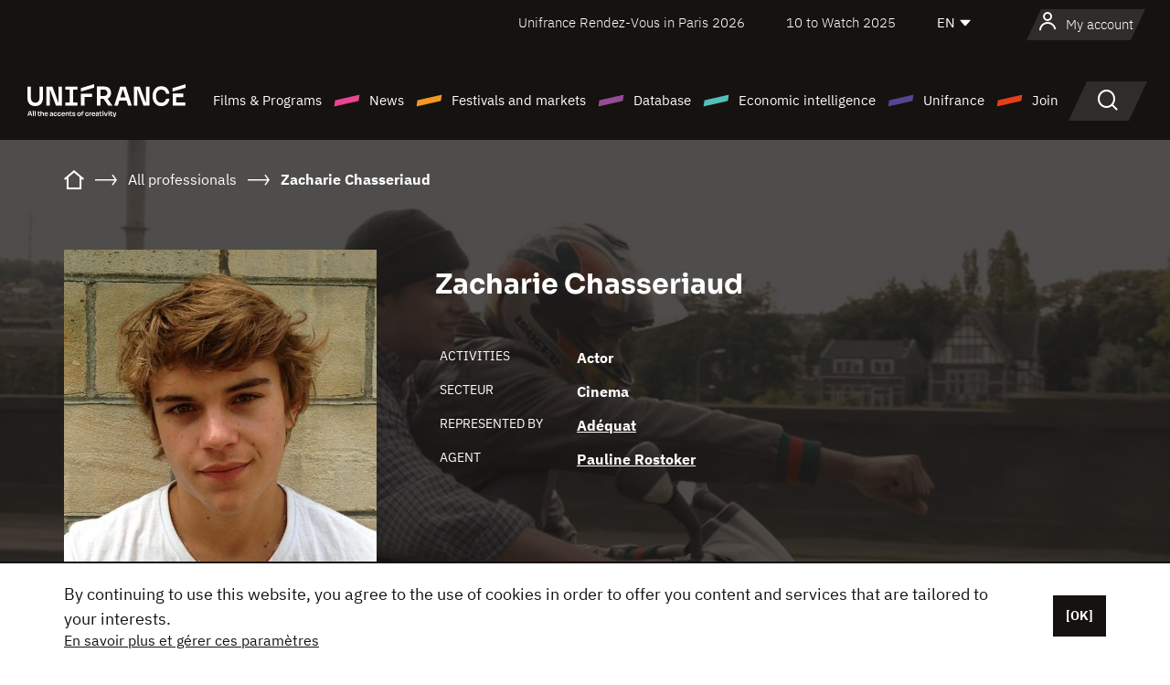

--- FILE ---
content_type: text/html; charset=utf-8
request_url: https://www.google.com/recaptcha/api2/anchor?ar=1&k=6LcJfHopAAAAAJA2ysQXhcpcbIYJi36tX6uIGLaU&co=aHR0cHM6Ly9lbi51bmlmcmFuY2Uub3JnOjQ0Mw..&hl=en&v=PoyoqOPhxBO7pBk68S4YbpHZ&size=normal&anchor-ms=20000&execute-ms=30000&cb=9ipm1wuh6h4h
body_size: 49570
content:
<!DOCTYPE HTML><html dir="ltr" lang="en"><head><meta http-equiv="Content-Type" content="text/html; charset=UTF-8">
<meta http-equiv="X-UA-Compatible" content="IE=edge">
<title>reCAPTCHA</title>
<style type="text/css">
/* cyrillic-ext */
@font-face {
  font-family: 'Roboto';
  font-style: normal;
  font-weight: 400;
  font-stretch: 100%;
  src: url(//fonts.gstatic.com/s/roboto/v48/KFO7CnqEu92Fr1ME7kSn66aGLdTylUAMa3GUBHMdazTgWw.woff2) format('woff2');
  unicode-range: U+0460-052F, U+1C80-1C8A, U+20B4, U+2DE0-2DFF, U+A640-A69F, U+FE2E-FE2F;
}
/* cyrillic */
@font-face {
  font-family: 'Roboto';
  font-style: normal;
  font-weight: 400;
  font-stretch: 100%;
  src: url(//fonts.gstatic.com/s/roboto/v48/KFO7CnqEu92Fr1ME7kSn66aGLdTylUAMa3iUBHMdazTgWw.woff2) format('woff2');
  unicode-range: U+0301, U+0400-045F, U+0490-0491, U+04B0-04B1, U+2116;
}
/* greek-ext */
@font-face {
  font-family: 'Roboto';
  font-style: normal;
  font-weight: 400;
  font-stretch: 100%;
  src: url(//fonts.gstatic.com/s/roboto/v48/KFO7CnqEu92Fr1ME7kSn66aGLdTylUAMa3CUBHMdazTgWw.woff2) format('woff2');
  unicode-range: U+1F00-1FFF;
}
/* greek */
@font-face {
  font-family: 'Roboto';
  font-style: normal;
  font-weight: 400;
  font-stretch: 100%;
  src: url(//fonts.gstatic.com/s/roboto/v48/KFO7CnqEu92Fr1ME7kSn66aGLdTylUAMa3-UBHMdazTgWw.woff2) format('woff2');
  unicode-range: U+0370-0377, U+037A-037F, U+0384-038A, U+038C, U+038E-03A1, U+03A3-03FF;
}
/* math */
@font-face {
  font-family: 'Roboto';
  font-style: normal;
  font-weight: 400;
  font-stretch: 100%;
  src: url(//fonts.gstatic.com/s/roboto/v48/KFO7CnqEu92Fr1ME7kSn66aGLdTylUAMawCUBHMdazTgWw.woff2) format('woff2');
  unicode-range: U+0302-0303, U+0305, U+0307-0308, U+0310, U+0312, U+0315, U+031A, U+0326-0327, U+032C, U+032F-0330, U+0332-0333, U+0338, U+033A, U+0346, U+034D, U+0391-03A1, U+03A3-03A9, U+03B1-03C9, U+03D1, U+03D5-03D6, U+03F0-03F1, U+03F4-03F5, U+2016-2017, U+2034-2038, U+203C, U+2040, U+2043, U+2047, U+2050, U+2057, U+205F, U+2070-2071, U+2074-208E, U+2090-209C, U+20D0-20DC, U+20E1, U+20E5-20EF, U+2100-2112, U+2114-2115, U+2117-2121, U+2123-214F, U+2190, U+2192, U+2194-21AE, U+21B0-21E5, U+21F1-21F2, U+21F4-2211, U+2213-2214, U+2216-22FF, U+2308-230B, U+2310, U+2319, U+231C-2321, U+2336-237A, U+237C, U+2395, U+239B-23B7, U+23D0, U+23DC-23E1, U+2474-2475, U+25AF, U+25B3, U+25B7, U+25BD, U+25C1, U+25CA, U+25CC, U+25FB, U+266D-266F, U+27C0-27FF, U+2900-2AFF, U+2B0E-2B11, U+2B30-2B4C, U+2BFE, U+3030, U+FF5B, U+FF5D, U+1D400-1D7FF, U+1EE00-1EEFF;
}
/* symbols */
@font-face {
  font-family: 'Roboto';
  font-style: normal;
  font-weight: 400;
  font-stretch: 100%;
  src: url(//fonts.gstatic.com/s/roboto/v48/KFO7CnqEu92Fr1ME7kSn66aGLdTylUAMaxKUBHMdazTgWw.woff2) format('woff2');
  unicode-range: U+0001-000C, U+000E-001F, U+007F-009F, U+20DD-20E0, U+20E2-20E4, U+2150-218F, U+2190, U+2192, U+2194-2199, U+21AF, U+21E6-21F0, U+21F3, U+2218-2219, U+2299, U+22C4-22C6, U+2300-243F, U+2440-244A, U+2460-24FF, U+25A0-27BF, U+2800-28FF, U+2921-2922, U+2981, U+29BF, U+29EB, U+2B00-2BFF, U+4DC0-4DFF, U+FFF9-FFFB, U+10140-1018E, U+10190-1019C, U+101A0, U+101D0-101FD, U+102E0-102FB, U+10E60-10E7E, U+1D2C0-1D2D3, U+1D2E0-1D37F, U+1F000-1F0FF, U+1F100-1F1AD, U+1F1E6-1F1FF, U+1F30D-1F30F, U+1F315, U+1F31C, U+1F31E, U+1F320-1F32C, U+1F336, U+1F378, U+1F37D, U+1F382, U+1F393-1F39F, U+1F3A7-1F3A8, U+1F3AC-1F3AF, U+1F3C2, U+1F3C4-1F3C6, U+1F3CA-1F3CE, U+1F3D4-1F3E0, U+1F3ED, U+1F3F1-1F3F3, U+1F3F5-1F3F7, U+1F408, U+1F415, U+1F41F, U+1F426, U+1F43F, U+1F441-1F442, U+1F444, U+1F446-1F449, U+1F44C-1F44E, U+1F453, U+1F46A, U+1F47D, U+1F4A3, U+1F4B0, U+1F4B3, U+1F4B9, U+1F4BB, U+1F4BF, U+1F4C8-1F4CB, U+1F4D6, U+1F4DA, U+1F4DF, U+1F4E3-1F4E6, U+1F4EA-1F4ED, U+1F4F7, U+1F4F9-1F4FB, U+1F4FD-1F4FE, U+1F503, U+1F507-1F50B, U+1F50D, U+1F512-1F513, U+1F53E-1F54A, U+1F54F-1F5FA, U+1F610, U+1F650-1F67F, U+1F687, U+1F68D, U+1F691, U+1F694, U+1F698, U+1F6AD, U+1F6B2, U+1F6B9-1F6BA, U+1F6BC, U+1F6C6-1F6CF, U+1F6D3-1F6D7, U+1F6E0-1F6EA, U+1F6F0-1F6F3, U+1F6F7-1F6FC, U+1F700-1F7FF, U+1F800-1F80B, U+1F810-1F847, U+1F850-1F859, U+1F860-1F887, U+1F890-1F8AD, U+1F8B0-1F8BB, U+1F8C0-1F8C1, U+1F900-1F90B, U+1F93B, U+1F946, U+1F984, U+1F996, U+1F9E9, U+1FA00-1FA6F, U+1FA70-1FA7C, U+1FA80-1FA89, U+1FA8F-1FAC6, U+1FACE-1FADC, U+1FADF-1FAE9, U+1FAF0-1FAF8, U+1FB00-1FBFF;
}
/* vietnamese */
@font-face {
  font-family: 'Roboto';
  font-style: normal;
  font-weight: 400;
  font-stretch: 100%;
  src: url(//fonts.gstatic.com/s/roboto/v48/KFO7CnqEu92Fr1ME7kSn66aGLdTylUAMa3OUBHMdazTgWw.woff2) format('woff2');
  unicode-range: U+0102-0103, U+0110-0111, U+0128-0129, U+0168-0169, U+01A0-01A1, U+01AF-01B0, U+0300-0301, U+0303-0304, U+0308-0309, U+0323, U+0329, U+1EA0-1EF9, U+20AB;
}
/* latin-ext */
@font-face {
  font-family: 'Roboto';
  font-style: normal;
  font-weight: 400;
  font-stretch: 100%;
  src: url(//fonts.gstatic.com/s/roboto/v48/KFO7CnqEu92Fr1ME7kSn66aGLdTylUAMa3KUBHMdazTgWw.woff2) format('woff2');
  unicode-range: U+0100-02BA, U+02BD-02C5, U+02C7-02CC, U+02CE-02D7, U+02DD-02FF, U+0304, U+0308, U+0329, U+1D00-1DBF, U+1E00-1E9F, U+1EF2-1EFF, U+2020, U+20A0-20AB, U+20AD-20C0, U+2113, U+2C60-2C7F, U+A720-A7FF;
}
/* latin */
@font-face {
  font-family: 'Roboto';
  font-style: normal;
  font-weight: 400;
  font-stretch: 100%;
  src: url(//fonts.gstatic.com/s/roboto/v48/KFO7CnqEu92Fr1ME7kSn66aGLdTylUAMa3yUBHMdazQ.woff2) format('woff2');
  unicode-range: U+0000-00FF, U+0131, U+0152-0153, U+02BB-02BC, U+02C6, U+02DA, U+02DC, U+0304, U+0308, U+0329, U+2000-206F, U+20AC, U+2122, U+2191, U+2193, U+2212, U+2215, U+FEFF, U+FFFD;
}
/* cyrillic-ext */
@font-face {
  font-family: 'Roboto';
  font-style: normal;
  font-weight: 500;
  font-stretch: 100%;
  src: url(//fonts.gstatic.com/s/roboto/v48/KFO7CnqEu92Fr1ME7kSn66aGLdTylUAMa3GUBHMdazTgWw.woff2) format('woff2');
  unicode-range: U+0460-052F, U+1C80-1C8A, U+20B4, U+2DE0-2DFF, U+A640-A69F, U+FE2E-FE2F;
}
/* cyrillic */
@font-face {
  font-family: 'Roboto';
  font-style: normal;
  font-weight: 500;
  font-stretch: 100%;
  src: url(//fonts.gstatic.com/s/roboto/v48/KFO7CnqEu92Fr1ME7kSn66aGLdTylUAMa3iUBHMdazTgWw.woff2) format('woff2');
  unicode-range: U+0301, U+0400-045F, U+0490-0491, U+04B0-04B1, U+2116;
}
/* greek-ext */
@font-face {
  font-family: 'Roboto';
  font-style: normal;
  font-weight: 500;
  font-stretch: 100%;
  src: url(//fonts.gstatic.com/s/roboto/v48/KFO7CnqEu92Fr1ME7kSn66aGLdTylUAMa3CUBHMdazTgWw.woff2) format('woff2');
  unicode-range: U+1F00-1FFF;
}
/* greek */
@font-face {
  font-family: 'Roboto';
  font-style: normal;
  font-weight: 500;
  font-stretch: 100%;
  src: url(//fonts.gstatic.com/s/roboto/v48/KFO7CnqEu92Fr1ME7kSn66aGLdTylUAMa3-UBHMdazTgWw.woff2) format('woff2');
  unicode-range: U+0370-0377, U+037A-037F, U+0384-038A, U+038C, U+038E-03A1, U+03A3-03FF;
}
/* math */
@font-face {
  font-family: 'Roboto';
  font-style: normal;
  font-weight: 500;
  font-stretch: 100%;
  src: url(//fonts.gstatic.com/s/roboto/v48/KFO7CnqEu92Fr1ME7kSn66aGLdTylUAMawCUBHMdazTgWw.woff2) format('woff2');
  unicode-range: U+0302-0303, U+0305, U+0307-0308, U+0310, U+0312, U+0315, U+031A, U+0326-0327, U+032C, U+032F-0330, U+0332-0333, U+0338, U+033A, U+0346, U+034D, U+0391-03A1, U+03A3-03A9, U+03B1-03C9, U+03D1, U+03D5-03D6, U+03F0-03F1, U+03F4-03F5, U+2016-2017, U+2034-2038, U+203C, U+2040, U+2043, U+2047, U+2050, U+2057, U+205F, U+2070-2071, U+2074-208E, U+2090-209C, U+20D0-20DC, U+20E1, U+20E5-20EF, U+2100-2112, U+2114-2115, U+2117-2121, U+2123-214F, U+2190, U+2192, U+2194-21AE, U+21B0-21E5, U+21F1-21F2, U+21F4-2211, U+2213-2214, U+2216-22FF, U+2308-230B, U+2310, U+2319, U+231C-2321, U+2336-237A, U+237C, U+2395, U+239B-23B7, U+23D0, U+23DC-23E1, U+2474-2475, U+25AF, U+25B3, U+25B7, U+25BD, U+25C1, U+25CA, U+25CC, U+25FB, U+266D-266F, U+27C0-27FF, U+2900-2AFF, U+2B0E-2B11, U+2B30-2B4C, U+2BFE, U+3030, U+FF5B, U+FF5D, U+1D400-1D7FF, U+1EE00-1EEFF;
}
/* symbols */
@font-face {
  font-family: 'Roboto';
  font-style: normal;
  font-weight: 500;
  font-stretch: 100%;
  src: url(//fonts.gstatic.com/s/roboto/v48/KFO7CnqEu92Fr1ME7kSn66aGLdTylUAMaxKUBHMdazTgWw.woff2) format('woff2');
  unicode-range: U+0001-000C, U+000E-001F, U+007F-009F, U+20DD-20E0, U+20E2-20E4, U+2150-218F, U+2190, U+2192, U+2194-2199, U+21AF, U+21E6-21F0, U+21F3, U+2218-2219, U+2299, U+22C4-22C6, U+2300-243F, U+2440-244A, U+2460-24FF, U+25A0-27BF, U+2800-28FF, U+2921-2922, U+2981, U+29BF, U+29EB, U+2B00-2BFF, U+4DC0-4DFF, U+FFF9-FFFB, U+10140-1018E, U+10190-1019C, U+101A0, U+101D0-101FD, U+102E0-102FB, U+10E60-10E7E, U+1D2C0-1D2D3, U+1D2E0-1D37F, U+1F000-1F0FF, U+1F100-1F1AD, U+1F1E6-1F1FF, U+1F30D-1F30F, U+1F315, U+1F31C, U+1F31E, U+1F320-1F32C, U+1F336, U+1F378, U+1F37D, U+1F382, U+1F393-1F39F, U+1F3A7-1F3A8, U+1F3AC-1F3AF, U+1F3C2, U+1F3C4-1F3C6, U+1F3CA-1F3CE, U+1F3D4-1F3E0, U+1F3ED, U+1F3F1-1F3F3, U+1F3F5-1F3F7, U+1F408, U+1F415, U+1F41F, U+1F426, U+1F43F, U+1F441-1F442, U+1F444, U+1F446-1F449, U+1F44C-1F44E, U+1F453, U+1F46A, U+1F47D, U+1F4A3, U+1F4B0, U+1F4B3, U+1F4B9, U+1F4BB, U+1F4BF, U+1F4C8-1F4CB, U+1F4D6, U+1F4DA, U+1F4DF, U+1F4E3-1F4E6, U+1F4EA-1F4ED, U+1F4F7, U+1F4F9-1F4FB, U+1F4FD-1F4FE, U+1F503, U+1F507-1F50B, U+1F50D, U+1F512-1F513, U+1F53E-1F54A, U+1F54F-1F5FA, U+1F610, U+1F650-1F67F, U+1F687, U+1F68D, U+1F691, U+1F694, U+1F698, U+1F6AD, U+1F6B2, U+1F6B9-1F6BA, U+1F6BC, U+1F6C6-1F6CF, U+1F6D3-1F6D7, U+1F6E0-1F6EA, U+1F6F0-1F6F3, U+1F6F7-1F6FC, U+1F700-1F7FF, U+1F800-1F80B, U+1F810-1F847, U+1F850-1F859, U+1F860-1F887, U+1F890-1F8AD, U+1F8B0-1F8BB, U+1F8C0-1F8C1, U+1F900-1F90B, U+1F93B, U+1F946, U+1F984, U+1F996, U+1F9E9, U+1FA00-1FA6F, U+1FA70-1FA7C, U+1FA80-1FA89, U+1FA8F-1FAC6, U+1FACE-1FADC, U+1FADF-1FAE9, U+1FAF0-1FAF8, U+1FB00-1FBFF;
}
/* vietnamese */
@font-face {
  font-family: 'Roboto';
  font-style: normal;
  font-weight: 500;
  font-stretch: 100%;
  src: url(//fonts.gstatic.com/s/roboto/v48/KFO7CnqEu92Fr1ME7kSn66aGLdTylUAMa3OUBHMdazTgWw.woff2) format('woff2');
  unicode-range: U+0102-0103, U+0110-0111, U+0128-0129, U+0168-0169, U+01A0-01A1, U+01AF-01B0, U+0300-0301, U+0303-0304, U+0308-0309, U+0323, U+0329, U+1EA0-1EF9, U+20AB;
}
/* latin-ext */
@font-face {
  font-family: 'Roboto';
  font-style: normal;
  font-weight: 500;
  font-stretch: 100%;
  src: url(//fonts.gstatic.com/s/roboto/v48/KFO7CnqEu92Fr1ME7kSn66aGLdTylUAMa3KUBHMdazTgWw.woff2) format('woff2');
  unicode-range: U+0100-02BA, U+02BD-02C5, U+02C7-02CC, U+02CE-02D7, U+02DD-02FF, U+0304, U+0308, U+0329, U+1D00-1DBF, U+1E00-1E9F, U+1EF2-1EFF, U+2020, U+20A0-20AB, U+20AD-20C0, U+2113, U+2C60-2C7F, U+A720-A7FF;
}
/* latin */
@font-face {
  font-family: 'Roboto';
  font-style: normal;
  font-weight: 500;
  font-stretch: 100%;
  src: url(//fonts.gstatic.com/s/roboto/v48/KFO7CnqEu92Fr1ME7kSn66aGLdTylUAMa3yUBHMdazQ.woff2) format('woff2');
  unicode-range: U+0000-00FF, U+0131, U+0152-0153, U+02BB-02BC, U+02C6, U+02DA, U+02DC, U+0304, U+0308, U+0329, U+2000-206F, U+20AC, U+2122, U+2191, U+2193, U+2212, U+2215, U+FEFF, U+FFFD;
}
/* cyrillic-ext */
@font-face {
  font-family: 'Roboto';
  font-style: normal;
  font-weight: 900;
  font-stretch: 100%;
  src: url(//fonts.gstatic.com/s/roboto/v48/KFO7CnqEu92Fr1ME7kSn66aGLdTylUAMa3GUBHMdazTgWw.woff2) format('woff2');
  unicode-range: U+0460-052F, U+1C80-1C8A, U+20B4, U+2DE0-2DFF, U+A640-A69F, U+FE2E-FE2F;
}
/* cyrillic */
@font-face {
  font-family: 'Roboto';
  font-style: normal;
  font-weight: 900;
  font-stretch: 100%;
  src: url(//fonts.gstatic.com/s/roboto/v48/KFO7CnqEu92Fr1ME7kSn66aGLdTylUAMa3iUBHMdazTgWw.woff2) format('woff2');
  unicode-range: U+0301, U+0400-045F, U+0490-0491, U+04B0-04B1, U+2116;
}
/* greek-ext */
@font-face {
  font-family: 'Roboto';
  font-style: normal;
  font-weight: 900;
  font-stretch: 100%;
  src: url(//fonts.gstatic.com/s/roboto/v48/KFO7CnqEu92Fr1ME7kSn66aGLdTylUAMa3CUBHMdazTgWw.woff2) format('woff2');
  unicode-range: U+1F00-1FFF;
}
/* greek */
@font-face {
  font-family: 'Roboto';
  font-style: normal;
  font-weight: 900;
  font-stretch: 100%;
  src: url(//fonts.gstatic.com/s/roboto/v48/KFO7CnqEu92Fr1ME7kSn66aGLdTylUAMa3-UBHMdazTgWw.woff2) format('woff2');
  unicode-range: U+0370-0377, U+037A-037F, U+0384-038A, U+038C, U+038E-03A1, U+03A3-03FF;
}
/* math */
@font-face {
  font-family: 'Roboto';
  font-style: normal;
  font-weight: 900;
  font-stretch: 100%;
  src: url(//fonts.gstatic.com/s/roboto/v48/KFO7CnqEu92Fr1ME7kSn66aGLdTylUAMawCUBHMdazTgWw.woff2) format('woff2');
  unicode-range: U+0302-0303, U+0305, U+0307-0308, U+0310, U+0312, U+0315, U+031A, U+0326-0327, U+032C, U+032F-0330, U+0332-0333, U+0338, U+033A, U+0346, U+034D, U+0391-03A1, U+03A3-03A9, U+03B1-03C9, U+03D1, U+03D5-03D6, U+03F0-03F1, U+03F4-03F5, U+2016-2017, U+2034-2038, U+203C, U+2040, U+2043, U+2047, U+2050, U+2057, U+205F, U+2070-2071, U+2074-208E, U+2090-209C, U+20D0-20DC, U+20E1, U+20E5-20EF, U+2100-2112, U+2114-2115, U+2117-2121, U+2123-214F, U+2190, U+2192, U+2194-21AE, U+21B0-21E5, U+21F1-21F2, U+21F4-2211, U+2213-2214, U+2216-22FF, U+2308-230B, U+2310, U+2319, U+231C-2321, U+2336-237A, U+237C, U+2395, U+239B-23B7, U+23D0, U+23DC-23E1, U+2474-2475, U+25AF, U+25B3, U+25B7, U+25BD, U+25C1, U+25CA, U+25CC, U+25FB, U+266D-266F, U+27C0-27FF, U+2900-2AFF, U+2B0E-2B11, U+2B30-2B4C, U+2BFE, U+3030, U+FF5B, U+FF5D, U+1D400-1D7FF, U+1EE00-1EEFF;
}
/* symbols */
@font-face {
  font-family: 'Roboto';
  font-style: normal;
  font-weight: 900;
  font-stretch: 100%;
  src: url(//fonts.gstatic.com/s/roboto/v48/KFO7CnqEu92Fr1ME7kSn66aGLdTylUAMaxKUBHMdazTgWw.woff2) format('woff2');
  unicode-range: U+0001-000C, U+000E-001F, U+007F-009F, U+20DD-20E0, U+20E2-20E4, U+2150-218F, U+2190, U+2192, U+2194-2199, U+21AF, U+21E6-21F0, U+21F3, U+2218-2219, U+2299, U+22C4-22C6, U+2300-243F, U+2440-244A, U+2460-24FF, U+25A0-27BF, U+2800-28FF, U+2921-2922, U+2981, U+29BF, U+29EB, U+2B00-2BFF, U+4DC0-4DFF, U+FFF9-FFFB, U+10140-1018E, U+10190-1019C, U+101A0, U+101D0-101FD, U+102E0-102FB, U+10E60-10E7E, U+1D2C0-1D2D3, U+1D2E0-1D37F, U+1F000-1F0FF, U+1F100-1F1AD, U+1F1E6-1F1FF, U+1F30D-1F30F, U+1F315, U+1F31C, U+1F31E, U+1F320-1F32C, U+1F336, U+1F378, U+1F37D, U+1F382, U+1F393-1F39F, U+1F3A7-1F3A8, U+1F3AC-1F3AF, U+1F3C2, U+1F3C4-1F3C6, U+1F3CA-1F3CE, U+1F3D4-1F3E0, U+1F3ED, U+1F3F1-1F3F3, U+1F3F5-1F3F7, U+1F408, U+1F415, U+1F41F, U+1F426, U+1F43F, U+1F441-1F442, U+1F444, U+1F446-1F449, U+1F44C-1F44E, U+1F453, U+1F46A, U+1F47D, U+1F4A3, U+1F4B0, U+1F4B3, U+1F4B9, U+1F4BB, U+1F4BF, U+1F4C8-1F4CB, U+1F4D6, U+1F4DA, U+1F4DF, U+1F4E3-1F4E6, U+1F4EA-1F4ED, U+1F4F7, U+1F4F9-1F4FB, U+1F4FD-1F4FE, U+1F503, U+1F507-1F50B, U+1F50D, U+1F512-1F513, U+1F53E-1F54A, U+1F54F-1F5FA, U+1F610, U+1F650-1F67F, U+1F687, U+1F68D, U+1F691, U+1F694, U+1F698, U+1F6AD, U+1F6B2, U+1F6B9-1F6BA, U+1F6BC, U+1F6C6-1F6CF, U+1F6D3-1F6D7, U+1F6E0-1F6EA, U+1F6F0-1F6F3, U+1F6F7-1F6FC, U+1F700-1F7FF, U+1F800-1F80B, U+1F810-1F847, U+1F850-1F859, U+1F860-1F887, U+1F890-1F8AD, U+1F8B0-1F8BB, U+1F8C0-1F8C1, U+1F900-1F90B, U+1F93B, U+1F946, U+1F984, U+1F996, U+1F9E9, U+1FA00-1FA6F, U+1FA70-1FA7C, U+1FA80-1FA89, U+1FA8F-1FAC6, U+1FACE-1FADC, U+1FADF-1FAE9, U+1FAF0-1FAF8, U+1FB00-1FBFF;
}
/* vietnamese */
@font-face {
  font-family: 'Roboto';
  font-style: normal;
  font-weight: 900;
  font-stretch: 100%;
  src: url(//fonts.gstatic.com/s/roboto/v48/KFO7CnqEu92Fr1ME7kSn66aGLdTylUAMa3OUBHMdazTgWw.woff2) format('woff2');
  unicode-range: U+0102-0103, U+0110-0111, U+0128-0129, U+0168-0169, U+01A0-01A1, U+01AF-01B0, U+0300-0301, U+0303-0304, U+0308-0309, U+0323, U+0329, U+1EA0-1EF9, U+20AB;
}
/* latin-ext */
@font-face {
  font-family: 'Roboto';
  font-style: normal;
  font-weight: 900;
  font-stretch: 100%;
  src: url(//fonts.gstatic.com/s/roboto/v48/KFO7CnqEu92Fr1ME7kSn66aGLdTylUAMa3KUBHMdazTgWw.woff2) format('woff2');
  unicode-range: U+0100-02BA, U+02BD-02C5, U+02C7-02CC, U+02CE-02D7, U+02DD-02FF, U+0304, U+0308, U+0329, U+1D00-1DBF, U+1E00-1E9F, U+1EF2-1EFF, U+2020, U+20A0-20AB, U+20AD-20C0, U+2113, U+2C60-2C7F, U+A720-A7FF;
}
/* latin */
@font-face {
  font-family: 'Roboto';
  font-style: normal;
  font-weight: 900;
  font-stretch: 100%;
  src: url(//fonts.gstatic.com/s/roboto/v48/KFO7CnqEu92Fr1ME7kSn66aGLdTylUAMa3yUBHMdazQ.woff2) format('woff2');
  unicode-range: U+0000-00FF, U+0131, U+0152-0153, U+02BB-02BC, U+02C6, U+02DA, U+02DC, U+0304, U+0308, U+0329, U+2000-206F, U+20AC, U+2122, U+2191, U+2193, U+2212, U+2215, U+FEFF, U+FFFD;
}

</style>
<link rel="stylesheet" type="text/css" href="https://www.gstatic.com/recaptcha/releases/PoyoqOPhxBO7pBk68S4YbpHZ/styles__ltr.css">
<script nonce="8AoUj4TkZVO3fX4hHgcDlg" type="text/javascript">window['__recaptcha_api'] = 'https://www.google.com/recaptcha/api2/';</script>
<script type="text/javascript" src="https://www.gstatic.com/recaptcha/releases/PoyoqOPhxBO7pBk68S4YbpHZ/recaptcha__en.js" nonce="8AoUj4TkZVO3fX4hHgcDlg">
      
    </script></head>
<body><div id="rc-anchor-alert" class="rc-anchor-alert"></div>
<input type="hidden" id="recaptcha-token" value="[base64]">
<script type="text/javascript" nonce="8AoUj4TkZVO3fX4hHgcDlg">
      recaptcha.anchor.Main.init("[\x22ainput\x22,[\x22bgdata\x22,\x22\x22,\[base64]/[base64]/[base64]/ZyhXLGgpOnEoW04sMjEsbF0sVywwKSxoKSxmYWxzZSxmYWxzZSl9Y2F0Y2goayl7RygzNTgsVyk/[base64]/[base64]/[base64]/[base64]/[base64]/[base64]/[base64]/bmV3IEJbT10oRFswXSk6dz09Mj9uZXcgQltPXShEWzBdLERbMV0pOnc9PTM/bmV3IEJbT10oRFswXSxEWzFdLERbMl0pOnc9PTQ/[base64]/[base64]/[base64]/[base64]/[base64]\\u003d\x22,\[base64]\\u003d\x22,\x22YsOzwq1Ef3ZHw7sUB3LDoMOVw6jDo8OZEVrCgDbDr1TChsOowpg8UCHDlsObw6xXw5HDnV4oIsKJw7EaFQ3DsnJ5wrHCo8OLHcK2VcKVw70PU8Ogw47Dk8Okw7JlbMKPw4DDkwZ4TMK7wq7Cil7CosKeSXNFU8OBIsKAw4VrCsKswpQzUUAGw6sjwo01w5/ChSPDosKHOEomwpUTw4wRwpgRw59bJsKkccKKVcORwqogw4o3wrvDgH96wrNPw6nCuCvCqCYLbxV+w4tHMMKVwrDCncOkwo7DrsKaw5Enwoxdw7Zuw4EDw7bCkFTCo8KuNsK+Xnd/e8KUwoh/T8OpBhpWXcO2cQvCqQIUwq9pTsK9JGzCrzfCosKZNcO/w6/DjGjDqiHDrQNnOsOCw5jCnUlQVkPCkMKnJsK7w68Iw4Fhw7HCkcKkDnQ7J3l6P8KIRsOSFcOoV8OyXxl/AgVQwpkLBsKufcKHT8O+wovDl8OXw5U0wqvCgywiw4gOw6HCjcKKVcKZDE8HwrzCpRQPQVFMazYgw4tkUMO3w4HDvBPDhFnCmXs4IcO6JcKRw6nDtcKNRh7DvMK+QnXDvsORBMOHLBovN8O2wrTDssK9wprCimDDv8OcA8KXw6rDk8Kdf8KMOcKow7VeHG0Gw4DCll/Cu8OLSWLDjVrCi2Atw4rDpzNRLsKiwrjCs2nCgDp7w48vwq3Cl0XCiSbDlVbDiMKAFsO9w6xPbsOwHGzDpMOSw4/[base64]/wpTCp28Aw6t7ccOSwpw7wqA0WShPwpYdCBkfAxHCoMO1w5APw4XCjlRbFsK6acKQwrlVDhbCuSYMw4UBBcOnwrttBE/[base64]/CqsOew4RIw4cmwpoSwrHCqDE3egRNIkJTSsOaNcOYW8Kewr/Cr8KHY8O2w4hMwq1Tw604Ei/CqhwnexvCgBrCmcKTw7bClUlXUsOew7fCi8KcZcO5w7XCqnFMw6DCi2MHw5xpGsKdFUrCoUFWTMOACsKJCsKBw7MvwosvWsO8w6/CusOQVlbDt8KDw4bClsKBw5NHwqMeR00bwqrDnHgJC8KRRcKfY8Ozw7kHfyjCiUZBH3lTwpzCocKuw7xNYcOIBwV9Dz8SYMOdeCYeZcOdfsONPiI0UMKzw7HCjMOQw5fCtcKjURjDlsK1wpTCoTg2w7VawofDjz/DoEzDo8O2w6fCjXQjAEl/[base64]/CvyPCjsOOw5fDj8O1V8K+wrofwpjCu8Okwr4ywrzDoQ/DuwnDt1ogwpzCtlzCmgBAfcKBZ8O5w759w53DgsOeHsKxTH1xa8O6w5LDgMOXw6bDgcK3w6jCqcOHF8K/YxHCoFXClsOYwpLCosOhw7/[base64]/w7bDmUPDh0nCusOXw4PCgxI4V13DucOpwr1WwqhQJ8K0CmDCvcKrwrvDqDAsDlvDisOOw4hfKlrCl8Ocwq91w6bDhMO7W0JXbsKRw7FdwpDDo8O0AsKKw5PCgcK7w6VuZ1VrwrTCkC7CqcK4wqLCjcK0HsOowofCiCBcw5DCpVAOwrnCuFAXwoMowq/DukMawp83w6fCjsOrRhPDgmjCuALCrCgxw7rDuWnDrjbDum/CgcKfw7PDvHA1ecOtwoHDpCJswpDDqjDCiAnDt8K+TMKVQVrCqMO1w4fDhUzDkRsUwrBJwpzDrcKdNcKtd8O/TsOrwpN1w7Btwq4ZwqYcw5PDu23Du8KfwojDucKlw7fDv8O+w79dDBPDikFyw74aP8OwwqJDfMOfWhF9wpUswrBNwonDjV/DgiPDuXLDkUMhdz1YDsKyUDDCk8OJwrVUFsO5OsKUw4TCrmzCs8OId8Oaw7krwrQXMTAaw65lwqUXP8OfWcOEfWJewqrDsMO8wo/CksOkL8O4w5fDgcOMfsKbOlLDoCPDtD/Cs0rDm8OHwp7DpMO+w6XCqnNuEyAPfsKUw5HChiB8wrBkTiLDkT3Ds8OcwqzClR3DjWnCisKJw6DCgcKaw5DDjwUvX8O6FsKTHDfDtjjDomDDkcOnRjTDrB52wrh1w7DCosKpFH91wogew5fCtE7DhGnDujDCosOLThzCoUkyNFkLw5dkwpjCpcOBZBxyw58lLXx/ZnU/ByPDhsKGw6HDsVrDj3gXOFVkw7bDiGvDtV/DnsKXF3HDisKFWxjCmMKiPhg/LxsrHCthEnDDkwtUwr9fwqcqAMOCUsOCwozDlw8RNcO4WHTDrsKJwozCgMOswovDssOsw5/DnwLDsMK6MsKmw7UXw7/CqTfDs27DplZdw5ZKScKmIl/DqsKUw452c8KkRULCnygIwqfCtsOla8KHw591DMOdw6dVJcONwrIMVMKFYMOXRnkww5DDjAHDscOWPcKjwqnDvcODwoZ3w4jDqEPCqcOVw6DCpHLDk8KuwpZJw4jDvhFBw6ogAH7Dn8KLwqDCpHM3dcO/[base64]/Co8Orwo8Zw4bCkcKAwpfDu8KIPMO/w4pVEkkXY8O6TmXCuz/CvyLDk8OjSA90wrVOw4wDw6rCq3Rsw7bCtsKIwpQnXMOBw63DtQQJwrR4VG3ChWInw7pmDU1QQ3bDqiVoZHRpw68Uw45Bw4fCnsO7w4HDuXrDsDB1w7DDskBjfifCscObWRg/w7daTi7CoMO8wpTDiDTDjcOEwoJFw6bDpsOECsKVw7sAw5XDr8OWbMKPE8OFw6vCrADCksOofMKqw45+w4UaIsOow60YwpwHw4fDkTbDmEfDnyU9RMKPTsKgKMKsw74lWGUEBcOmZQzCkSB/IsKDwoBjUgxvwqHDqFvDtMKXYcOxwrrDsFPDv8Ogw7PCiExVw5rCgEbDqsO3w5ZUaMKWLsOAw6TDrjpcCcOYw7oZUcKGw7dewqw/IXZbw73Cl8OwwplqSsO0wofDightfsKxw7MSA8Oow6BeKsOgwr7DkU3Ct8OyYMOvLkHDjTYuw7LCghDCr0Z3w5EgFDFRKmZcwpwVPT1PwrTDhSxuPcOEY8KJECdzNAfCr8KewqhSw47CoFlDwqrCtAAoM8KRbcOjWlzCvTDDncKdKcOYwq/CvMOHXMKEVsK/aEc6w6kvw6TCrwkSR8OQwq1vw5/CncKpTHHDscKWwp9HB0LCnC9vwqDDvmnDsMOxecO/UcOrL8OhJjDCgmQxKMO0csOtwqvCnlJ7IsKewqVoJF/CjMKAwrTCgMO7KEkwwp3ConbDkCURw7Azw71/wr/CvAMUw4Fdwqdrw6HDncKBwoFCSARaDy4OXmbDpETCisO8w7NAw6B2VsKawpt4GyZAwoZZw5rDm8Ozw4c1NG3CvMOvLcOCRcKaw4zCvsOUIEPDugMrDMKaf8OBwq3Cp3koASY4G8KfWcKlHcKBwoVpwqvCi8KBMwfCp8KJwp5/wrMbw6vDl0sVw7UZSAUuw77Cn0I1AWgGw7/CgXsXehfCp8OIURTDpsOWwpIww7NBeMO1UBZrSsOGFXVHw49Bw6c0w4bDjsK3woUlZ3h9wpVQaMOAw5vDhz5mWARmw5I5MWzCuMKKwo1pwrohwqjCpsOtw7IwwpRmwr/DmMKYw7PCmkPDuMK5WC5rOHFEwqR8wqBEc8OJw6rDjGgeHiPDh8KXwpZiwqsIQsK3w7gpU1zCgSV1wro1wozCsi/DgwMZw4XDuGvCvw/Cu8OCw4QGLiEsw6J7O8KGesKDw4vCpEPCvAvCsTTDi8O/w6nDn8KHYcKzCMOzw4RfwpIEJ39JfsOhAsO7woo1V1RnLHwve8OvH3l4XyrDv8KOw4cCwosDWhfDscKZX8OnIcO/[base64]/wrt6Qw7ChsOHw7/DnQnDlsO9wrbDjh/ClcKSacO9Y0wlGlvDmRfCssKCV8K8OsKEUH5qVHhpw7sCwr/CjcKoP8OBIcKrw4pSVSpUwqF8J2LDkEhAN2nDrGHDl8O7wp/DkcKmw4NxDBXDm8KGw7/CsGw3w79lB8K6w6PDhQDChyFMIsOaw5MJB3BwLMOdKcKlIDHDpQzChgEMw5HChWVfw4rDjyB3w6jDiBgKBRgRJmHCjcKGKhtxfsKmVSYtwoleADwHeQ5MSkdlw4zDiMKNw5nDoC3DtVlewrgVwovCll/CkMKYw4YKJHMaCcOYw63DunhTw6TCpMKATXHDhMOAEcKVwospwojDojkPTSogBEPCkUQkDMOPwpU8w6l3w51RwobCrcOjw6h9UV86R8K9w4BhR8KEc8OjIBrDpGMuw4nCo3XDr8KZcE/Dk8OJwo7DtVoSwrLCpcKxScOwwoHDgEAKCFLCsMKHw4bDosKuAAV8SzA9QcKHwrjCqcKmw5bCu3rDnS/ClMOFw6zCpl4yd8KaXcOUVmtqU8O5woY8wrkYVHvDncOjUCByEsKlwqLCsTB7w5FFJ30haGTCqH7CqMKNw5LDpcOEHQrDqsKMw4fDhsOkbTEZJwPDrsKWXwbDti0pwpVlw5ZeEUrDmMOBw6F0A2FJWMK9w7hhNcKvw5hVHGY/IQLDlR0EWMOpwrVNwqfCjV3Dv8O5wrFpVsKmS3RZfVAEwo/CvcOXVMKSw7XDnxF5YELCrTQIwr1Uw5HCsjxZQDYwwrHDtX9BUGwEUsO1HcO9wooiworDsC7Dhkpzw6LDiQ0hwpfCvi0absOZwp5fw4nCnMOjw4LCrcKVFMO3w4/Dok8Pw4VNw61hB8OdAsKewoIuXcODwp0cwrEfQMOuw5UmF2/DtsOQwpUBw5sdQcKeD8O+wrLCrsOlRxdYdSDCtBnChijDlMK7fcOjwojCqsOYGxMZDhzClUAmPyFyHMK/w5s6wpYyTnEwP8OLwp0Wf8Onwp1dUMOmwpoBw7fCiy3CnCBSCcKIwp/[base64]/[base64]/Cr8K6ekEWP3Mgw7RcRsK/[base64]/CpcKXw5Yew414w5p4wp/Dk8Kmw5LCk3nDgnIFLMKaT3RiWlfDm0JSwqXCmS7ChsOKOT8Iw457B0lcwpvCosOHOmLCv2ADcMOpDsK3DcKOaMOQwrZUwrDCvgcUP2/[base64]/w6PCkl55QHjCvzpJTMKiIsKhbzXDhsOjccKcwqQawr7DtS7Clj9+Y1hhM1/[base64]/DusODU8Kmwp/CmDDDqcKJwqNkwoF0w7EbCsOSMDLCscO2w43CucOEw7Ivw5onJC3Cn34bXMOGw4LCs0TDrMODdcOYccKMwopaw7vCglzDi3R1E8KbZ8KVVE91BcKaR8OUwqRdDMOrUFrDpsK9wpbCp8KgTTjCvXxVc8OcIFXDt8KQw6wSw68+EDsDVsKfNsK1w7/Du8OQw6nCiMOKw7DCjnzDi8KBw79dLQHCmlDDr8K9ScKVw6nDlEAbwrbDhR1WwpHDhwnCsy44YsK+woQYw6sKw5bCvcOWwonDpi9NVxjDgMOYaEZKScKlw6g0ImjCiMOnwo3Crgdlw7c2RW1FwoFRw5rCiMOUwqpewovCmMOywpdNwox4w4JnMF/Dhj9PB05vw6IkRHFOHsKXwqjDukpZUnQfwoLCn8KaDhFyQ2tDwrfCgsKbw6zCkMKHw7MYw63CksOiwrcKJcOZw6HCuMOGw7TDkW8gw43CpMKBMsO4YsK3wofDoMOlXsK0az4KGx/Cqzhyw6cCwrbCnkvDvmzDqsOSwoHDqnDDtMOseFzCqwZDwqAnEMOMInrDtV3CsH1OGMO+EmbCrgkyw7jCixxIwoHCogrDnA9vwpsAcxsmwq8rwp1lSgDDjGNfV8O2w70rwp3DjsKADMKlY8KlwpTDqsOHAWYswr3CkMO2w69uwpfCpUfCgMOew69owqpIw5/[base64]/[base64]/w5bDomIFwqVlw4MQOS41wqvComBCT8K7w5INw58yw5FTNMKFw6jDp8Oyw4V2esK2NknDrnTDj8KEwoHCtXPCgEvDocK1w4bChy/DnA3Dgi/DhsKlwqjDiMKcMsK9wqQ6JcOxSMKGNsOcIcKew7wew4Efw6zDkMOpw4JlGcOzwrvDujwzesKLw785wqwXw7Y4w4JmSMOQKsOtIcKuHBZ0ewBFeSLDkAPDnMKGE8OQwqNOXTs6IMOCwr/DvTXDvHVOHsKFw7TCnMOEw7rDucKuAsOZw7nDpQ/CgcOgwo/DgGYQJ8OHwqhrwpghw71ywroXwpREwqVxG3NINsKtXcK3w4FNYsKnwonDkMK4w4PDvsKfP8OsODzDgcKzWg94KsO8WhDCtcKjJsOzEB1yKsONCV0lw6bDpQEKf8KPw511w5fCssKBwqjCscKbw5nCgiHCgR/CvcKxOTY1bgIAwr3CvGDDlE/CqQLCssKfw5QDw4AHw6ZUe052LzzCrnx2wqYAw7gPw4DDiwzCgB7DkcKZAV1Ow5XDksO9w43ChSjCjsK+aMOow5xjwrMYAAtxZ8KWw4nDqMOxwojCp8OwJ8ObdRLClkRowr/CrMK4BMKDwrlTwq1eEcO2w4dabXjCm8OXwoddb8K1FHrCj8KLUT4PaWNIQF3Dp3hzMBvDvMKkUl9GfMOAWsK0w7nCpG/DlMOVw6Yew4TCtS7Cp8OrO13CkMKEZ8KGFWfDoUTDnVNPw7lrwoVHwpHChDvDr8KnRyfCs8OpEFbDvijDkmF6w5HDhl4PwoA0w6TCmmF1w4QHZMO2AsKuwovCj2ddw5rDn8OOVMOcw4JAwqU+w5zCr34vLXDDo2/[base64]/wp1PRS4Zw6bDpRkCwqczOmvDpMOzw4HCgkNVw79FwrXCsivDvyVPw77DoxfDv8KWw5gebMOtwqXDokLDk3jDq8O/w6MsTUpAwowhwq5JbsK7BsOPwrHCoQTCiWPDhsKsRAJIScKhwozCisOEwrzDg8KBHjMWZFzDkTXDhsK+WWxSOcOyXMOtw6PCmcOLNMOawrUPWsKZw75DTsORwqTDjyUpwozDuMKESsOswqEDwo5hw4/CrcOOUcKjwo9Aw5DDksONCVHCkUpzw4XCt8O+RSfCvgnCpsKEZsO9DxDDpsKqNsOZRCIpwqBqNcK9KFwFwq1MKSQ5w50zwoJLVMKUJ8OVwoB0BgLCqmnCnTZEwrrDocO0w55tb8KxwojDiDjDl3bCm3hdScKww73DpEPDpcK3JsKnJcKkw4I/[base64]/CicO6w4dwdsOaw4FUOmTCu8K8HjvDvxpMKR3DkMOCw4bCt8Ogwpsiw4PCtsKPw4kDw6Ntw7U3w6nCmBpRw6sOwpkjw5o9R8OrfcKiaMKhwoo2GcK8wp1KUcO0w7APwoNPwrgyw5HCtMO5H8K+w4TCshI0woB6w4wYQgRJw6bDnMK+wp/DvxfCmMOSN8KDw7ckAsO3woFTB0/Cs8OBwrnChBvCo8KgL8OGw77DoUbCh8Kdwpw1wr/DvwdlZAsYLsObwokHw5HCqMKuRcOrwrLCjcKFwqXCnsO3IwQwHsKTVcOhcz1ZEQXCknBNwplTCk/ChsKnTMOZdMKkwrkKwpLCoSRDw7XDnMKme8ODMF3Cq8KZwp4lQw/Di8OxXGB0woIwWsO5w6UFw7LCjSvCmSrCv0TCn8OCOcOewqDDgAnCjcKJwqLDqwljCcKZfcK4w7HDn1DCqcO0TMKzw6DCpMOrD2BZwpzCqnjCrBXDr098U8OhKFhzI8Opw4bCq8K5RGvCpgbCig/CqsK9w5xFwpYmXsObw7XDrcKMw7YmwoZJPsOLNxpOwoIFT2zDtcO+acOjw77CsG4XHwDDuTbDosKOwoPCk8OIwqHDsHcrw5jDgWjCosOGw5Q6woXCgQBIVMKuVsKQw6/[base64]/[base64]/[base64]/CqS7Dh1jCvy8OJjvCl8O3wp0/wpbDvcKrUTrCkxxYH0TDhsOPwpzDhWrDnsOGHBXDq8OgGFhtw4pPw4jDncKYbHrCgMOCGTZZcMKKPw/DnjjCrMOESH/Cuh1oD8KdwoHDmcK8MMOiw6zCqApjwr12w7NLTzrClMONPsK0wpd1MUxDPSo5f8KfPntLCTvDrgkNHwtfwq/CnijCksKyw7nDsMOtwo0oDDXDlcKcw7o1bi7Dl8O7ei9pwpQWQndeDcO3w5bDhcKow6xVw5ELfyLClHxxGcKew49rYsKmw6Ymw7NCRMKew7MlPRpnw7B8bsO+wpZgwqvDu8KNCH/DicKXZnoNw58Qw5sbRwHCusO5Cn3DjltJMBNtSy45w5FOXGDCq0/DkcKfUDFXMsKbBMKgwoMkVDTDhl7CqlwNwrAkUifCgsOdwrzDk2/[base64]/DocO6ImEWw4fDmBnCnsKpEMODEMOswpLCt2V0Ui9Jw45REMKfwpcoA8Oawp/Dt0bCqTY4w4zDiHp5w51mDl0fw5PCl8OcYGjDqcKnEcO4KcKfWMOEwqfCpSHDjcKVKcOLBn3DoQnCrMOlw5zCqSIscsOowoFSHWoQIk3CnDQkK8K7w7prw4UEZn3CsWHCvzATwrxjw67DtMKTwq/DmsOmGwJTwqIZYcK6UlYQKBjCiWJZfQZOwoseZ1hsdGVWWHUZKQoRw5E8BUDCo8O/dMOJwpvCrD3Cp8O8QMK7fF1QwqjDs8KhdCNWwrYLQ8K4w4XDnD3CjcKtKBPCmcKwwqPCsMObw65jw4bCrMO1DjNOw4fDiFrCljrDv1ADR2dARBNpwoHCtcOow7s1w67CrMOkXVnDs8OMTg3Csw3DnW/[base64]/[base64]/[base64]/Di3Ekw7E2E8OHQsOFSMOyw5cWwo/[base64]/Dl8Klwo3CumPClsOPw7liNsKBDsKCwpY9w53DhcOVbMKow6k8w4oEw5plK2HCpANZwpMSw7MiwrLDrsOiCsK/wpTDjBh+w4wnUcKhWg7CsE57w60fexlIw5bCgmV+ZsKkdsO1dcKGD8KrVh3CoCjDs8KdQMKSDFbCtFjDiMOqDsK7w4cJVMKGcMOIwoTCqcO+wpcIa8Olwo/DmAnCrcOIwqbDj8OtEloVMyrChEzDrXVRCcKwBlPDh8Ksw7IzDQcZwrvCl8KgYQfDoH1Aw4nChxNEb8KtdMOdw5ZZwotTET4awo/DvXHChcKAJVsEeCstIXjCiMOoVjzDkx7CiVw6fcOxw4rDmMKvCRp4wp4ywqPCpxAZcQTCnh8ewp1RwrB9amkTNcK0wo/Cg8KOwrtTw6fDrMKGbHvDosOTw4tew4fCmlXCt8KcEyLCh8Osw596w4NBwpzCssKAw5xHw6TCgx7DrcO1wrUyMD7Cv8OGZ3zCnQMTblLDq8OWI8KxGcOrw5V/WcKrw4BlGFpTH3HCtwQSQzRCw50Bd0kXDwpyMDkgw6EZwqxTwpIww67CpxgZw5ABw6ZwQsOWw5AHC8K8PsOCw5Nxw75QYHdSwqVsLsK7w4Rlw7PDh3VjwrxTR8KqI21JwobCqMONUsOGwqpWLxkNS8KlblnDl0QgwpHDoMKmJinCjRnCoMOmA8K1VcK/fcOpwoPCsHU4wr0Ww6fDo2nCl8OmEMOmwrHDpsO7w4BXwqJSw5w2ETfCssKsNMKACcKRan/DnkDDvcKSw4zCrWURwohXw7TDpsO5w7RZwq7CvMKaUMKoWsKBOMKJUW/DsUV9woTDlW9JSgDCnsKwB1ddOcOxGMKtw6pNfnXDlsK1NsOmahHDoQPClMKPw7LCvWFzwpsowpkPw5vDq3DCiMKbNk08wpIEw7/DpsKywqTDksOuwpJrw7PDv8KDw6PCkMO0w67DpELCkSFRfD46wqrDncOgw7QdUXgrXxrDog4bI8Kow54yw4LDlMK/w6jDoMOlw7sTw5MJI8O7wo8Aw5JiOMOMwrTCt3vCi8O+w73DscKFPsKkdMOLwoV4fcOSRMOYDCTCpcK5wrbDhxDCjMONwoYfwpvCk8KzwqzConpSwo/[base64]/[base64]/DqsOcTcOEQsKSwqDCucOLw4/DrEtkw7vCrsOWZsKHf8O1ZsK/IDzDiFHCscKXH8OcHCUjwo9hwqrCgxnDlUUqLMKzPmHCh0ghwqQpDkDDgiDCqFLCrUTDtsOMwqnCm8OhwpHDoAzDk27DrMOvwqVBGsKQw7Mtw6XCm2BXwo56XS7DmUbDosOUwoVwJHXCjTjDm8KFE2fDvlNBJl4iwo8uIsKww5jCisOsSsKFGTB6YB0/wp5IwqbCuMOlIHVPRcKqw4sPw7R4bm0SGV3Dq8KSGhUnKVvDmMOmw7LDv3vCvsO4ZDJuKy3DtcORBRnCh8O2w6LDjijDjCBqXMKxw4ppw6bDhCcqworDulBJBcO3w5lZw41Hw7VjO8K2QcKiGsONS8K6wpQEwp8Lw6EFWMO3EMK6CsODw6LChsKtwoHDkCJNw7/DkkwsDcOId8KZQ8KuVsOoFxpDR8KLw67DnsO+wo/CvcKGYXhqYcKNQVNTwqfDpsKDwobCrsKHL8OzOAB+SiU1XX9dE8OuZsKTworCnMKiw7sQw4TDp8K+wocgRMO4VMOlSMOJw5gEw4nCp8OkwpzDisK/wowbGhDCl3DCusKCZ0fDosOmwojDkRnDiXLCscKcwplnB8O5fcOvw7nCvnXDpxJhw5zDqMKZY8Kuw7/DkMORwqclNMO/wonCocO2dMO1wqtyRcOTLD/DkMKMw7XCtwEBw5PDqMKFQH/[base64]/[base64]/[base64]/CocK3w5LDoSBnw7/ChMOSKzjDhsKkw7/DnsK6wrLDqCzCpsKMCcOGO8KAwrnChMKVw6fCkcKmw7fCj8KSwqRHRiEnwpfDsGjCnCVVS8KLe8KYwrjCt8KbwpU+wozDgMKLw7c0EXdnB3VZwrMQw6jDoMOvWsKbJ1DCm8KnwpnDvsO9f8OLBMO/R8OxJcKPOzvCoVzDuC/DtgnDh8OCAzzDhmjDucKIw6MIwq7DuSNzwofDrsO8e8KrfEUNfAs0w4pLasKawoDDiFkAJ8KVwoZww4MAPC/[base64]/DssKBw7A7YMKZRg9uw4ciwpHCjidvQMKjFkLClsOeLVLClcKTCxlJw6dBw70ee8KxwqjChMOrZsO3LzYbw57DtsOzw5cDHMKkwp58w5/[base64]/DlcO9wpnCrlMVG8KwCsOwwpzClk7CvjzCr0HCvz3CmQ9VAMKhFUUjCTU+wo5KZcO5w4EcZsKERRQ+R0zDgQnChMKnJ1nCsghAHMK1Nk3DncOwKk7DjcOWUsONBDYhw7XDhsOedRfCnMO0dGvDu24XwrlVwo5DwoYgwqsNwo0NTi/[base64]/ClnVYcVgXTyhww6F/CMKlZMOlw4ZAVXDCtsOkw7jDjx3CsMKMTAJtLDnDvMKzwrsaw6YpwrPDqX9uTMKkFsOFbnfCsn8zwovDkMKtwpArwqEYTMOIw5B0w4glwp9EasK/w6nCuMK8CsOoF0nCmTcgwpvCsALCv8Ktw6ZKPMOFw4vDgj9oHgfDpDZBTn3DoUo2w6rCk8O1wq84YDtJJcO6wqrCmsO6ZsKAwp1kwoF4PMOBw7s1E8OqJmZmDlRqw5DCqsOvwrTCoMOkFBwowowve8K/VCPCsUXCusKUwrcqBW07wo9Aw4V2GcOvCsOjw6kuSX1iURnCocO4ZcOqWsKCFsOWw70fw7IpwrDDicKDw74+fDTCucOKwowPeErCvsOiw5fClsOyw59YwrpMBWvDpA/CiRbCi8OZw4rDnA8AKsKhwozDo2NgBh/CpAsXwo5nDsK9fFEIYyvDt0JnwpBmw5XDrlXDkFsrw5cDCE/[base64]/CpmnDg8KtwqPDtMO8wrXCmsOjTcKTJMOHYXkrwpkvw4V6EUrCslPCmlHChcOMw7I/T8O/[base64]/w4nCksKNwqjCqBkKw5jCp8O6Qi/CusOCw4jCkcKHczILw5HCpy4hYgpQw4fDisO2wqrCr1pUDirDlAfDqcKxHsK7M1VTw4vDr8KVJsKXwptnw7l/w5nCkU/[base64]/[base64]/[base64]/CnAzCnMK3wpPCjsORRcODfSrDgRPCoTzDisKnwpTCrcO8w6QWwqsvw5LCq0DCpsOpwpHChUrDucKxJFwMwpwbwplOS8K8w6U0XsOIwrfClADDgyTCkhR2wpZxwqbDoxbDpsOVcMOLwrDCi8Kjw4MuG0PDpA9FwpFUwpZzwqdpw4JXGcK0EBfCsMKPw4HDqcO/FX9Bw6kOTQtEwpbDk0PDhSU9fsOrV0TDrH/CkMOJwojDv1U+w7TCmcOUw6gyacOiw7zDui/[base64]/DkgN2EcKZwoFnFRHDr8K1w53DhijDoSXCnMObwqVrfDVPw6cgwqnDu8K+w595wqjDrydmwqLCjMOSeQRvwrs0wrUfw591wpE/[base64]/[base64]/DrWBBwqTCiUXDncKgCzp1w5HCt11TwrbCpCUYe2XDo0nCshrCpsKIwq7DqcO7LHbDghHCl8OkRz5lw63CrklZwp02QMKSMMOOZEslwq9sb8KQOmoEwq99wqjDq8KQMMOWVRbCuTTCt1DDkGnDnsOXw4rDh8OYw7tAGMOeBg5/[base64]/DqMKscQ99GsKdJxU/w5NPw5t3ZsONw5TCuk8wwpMrcgHCsALCjMKBw7oUZMOHa8OLw5BHbl/Co8OTwpnDpMOMw7jCs8KfbyfCgMKFA8KywpcbfEJiJhPDkMKUw6nDicKcwo/DjDBpJX1TG1bCncKXeMOrVcKgw6XDuMOYwqlXV8OfbMKAw7zDh8OLwoXCriUWD8K+FRsDIcKww6gQQMKeUcKiw6nCs8KnFBx2L3HDkcOvesOFBUcqTWfDmcO1SkRZJH0Fwo1ww5QBC8OKwoJ/w6XDrBR9a2HCr8O7w5glwqMpJBQ/[base64]/DMKiwosvw7hwf8OJw69jwpgQw7/DjwHCncKiwoF7LAA0w7c3Hw3DlWrDoX1iAgVPw61LHU5YwqA5OMOJf8Ktwq7Dvk/DrsODwo7CmcKRwo1kXhHCsWBLwowYecO2wobCuWxfPHnCm8KWZcOzNCwhw4HClX/[base64]/DuTZcw7JZwrknw7IQO1DCscO3J8OtwoDDrsKYwrJ7wqgRWxZYCxZYWkrCphwde8KSw4fClRE6Ny/[base64]/[base64]/DsMO+e8OzdCPDunkRw74nwrLChMOXaVtxw7nDrMKXB0HDscKVwrHCk07Dl8KNwrRVasKcw5oaTibCrsOOwoLCjj/Cmx/DiMOIGUvCrsOdWlrDrcK8w4gjwqLCgTEEwr3CtkLCogzDmMORwqPDv2I+w5bDnMKRwq7DgFTCtMKww4XDpMO8ccK1GxdIOMOnRhVTFm98w4tZwp7Cqy7DgnvChcOeUSfCuknDlMOEVcKQw4nDpsOkwrM6w5TDpFrChGEwUn8iw6HClhnDicOlw4/DrsKIeMKtwqMRPVhDwpgoPF5UF2RhHsOpGxzDtcKRcCsDwogKwo/DgsKLW8OmbT3CqwhPw64CJ3HCtyEGWMOLw7XDo2rClF90W8OvaQtxwonCknECw4IEEsKzwqHDnsOxJcOcw5nCklLDpjFFw6dswrfClMOYwrdoOsK+w4/Dk8Krw50pAMKFS8OkN3HDpCDCosKow7VwR8O2EMKvw7cPA8Kcw5/[base64]/DuMKKEcKXelNmXcO1NUXDjMOBH2l/wpQNwqpTJcOUBcKjOA8Rw7hDw6rCk8OBOzTDisKWwpLDn10eH8O/RGYzPMO2JCnCvMOHcMKcaMKUFlbDggzCrsKnJXY0TwZRwp0kcgNTw7fClDfDqGLDghXCmi1WOMO6Al50w4pTwqXDg8K4wpXDisKTU2F3w4rDmHUKwo4ZG2dibWLCnEDClHDCqsOLwq8iwoXChcO/wqFIOyR9TMOCw5rCuhPDnTfClcOLP8KYwq/[base64]/DmybCqz/DhsOlwp7CgMODJcO7w5gdAcO3w7BIwpIzXsKyThXCq10nwr7DjcODw6vDuXbDnk3ClDweKMOGTMO5VjPDg8Kew6pvw557UWvCnH3CpMKowqXDs8KfwqrDvsOAwoPCp3bCl2EIcXTCpyBswpTClMKzADoDMBEow4/CiMO7w7ULb8OOUMOABmgwwqXDjcO8w5vDjsKLRGvCncKOw6Rdw4HCgSFpNcKAw65DLTnDicK1I8ORPgrCjUcDF3MRR8KFU8K7wr5bV8OuwqrDggVfwpjCiMOjw5LDpMOYwpfDpMKDQ8KZf8OFwrtXccKmwp93LMO/w5fCg8KLY8Odw5MvLcKvwpN+wpvClcOTDMOLAEDDjSgFW8Kxw7s+wrFzw7l/w75TwqTCh3JkWcKvWcOIwoQYwrbDj8ObFcKyNSHDoMOMw6/CmMKnwqliKsKfw7LCvRMHO8KFwpsOaUd6WcOJwol0PSpKwrAOwpBPwq/[base64]/w5sSwqBEwqDCvsK5wr3Ci8OywpMGw6vCmgnCozFhwpPDksKcw6/[base64]/ByfCnHM3LlbDijnCjkjDnC/DssKyw7Rzw7bCtMODwqAOw4giUFZ5wo0PLsKmN8OwKcK/w5IKw7MUwqPCsj/[base64]/Cij7Dm3Bbwr0zwrHCrHPDnMKew6YVMGgibMOBw5XCosKVw4rDssO+w4XCi1Alb8O8w5JQw4PDosKsGWNEwo/DsRQtf8K+w5HCg8OmAcOuwosgKMOSL8KQanYBw6cGDMORw5TDmiHCn8OjTRccaA87w7DCkhBVwqTDoh5URsKhwoh/DMOlwprDjxPDt8OiwrTDknxBNWzDi8K5LlPDoXdXHxXDqcOUwqvDqcOGwoPCp2LCnMK7JD3CpcKUw5A6w5HDuW1Hw71dOsKDJsOmwqnDlsKPfE9Dw7nDgwQ8KSdYPMKlwplobcOAw7DCt2rCmj1KW8O2RSHDrsO/[base64]/Dn8KUw6/DnUPCuMOhGywmO0HCoMKhw73DqMKqHsO6PcKNwrPCi3/[base64]/cMKkwpzDu8O5LcOswpDDhHJLcXwxfSnCvsOVw6ZlNcO8NhxTw7TDvmfDszXDmF8HWsKKw5cERcKhwqM3w6fDuMOLaj7DrcKoJDjCll7DjMKdGcOIw6TCs3Yvw5fCucOXw5/Ds8K2wp/CuAIOIcO8f151w7TDq8KKwpzDp8OZwqbDucKKwpgrw71IV8Ouw4vCoh1UQlkOw7QTaMK1wo/ClcKrw5RzwoDCu8OST8OVwovCrsOudHjDmcK1woA/w5Avw75ZfHYnwqhqYUApJ8KmXXPDrUIiB2I7w7fDgMOcVsOiVMOJwr4Vw4howrDCqsK6wqvCvMKJKBTDkHXDsyt/ZhLCusOHwro5TG0Ow5PCmGl+wo/Cg8OrDMOLwq0JwqNxwqVcwrNYwpvDgGvClFDDkT3DiyjClxNOEcONWMKNXUnDjBrDjxoEBcKPw7vChMKZwqEmesOFXsOUw6rCncKcE2bDr8Otwqszwq9mw5/Cl8OoamnCmsKoFMOUw63Cm8KVw7gNwrw6Dx3Dn8KGcGDChRHCtk4eRH1fZ8Omw7rCs3BpM2zDocKkUsOfP8OWSTMxU3cOIQHCkkTDmsKtw47CrcK8wrRDw5nDuxnCgS/CugXCscOuw7/CisOwwpE/[base64]/CuT5oSSFkwq4IDXQVwovCpMKNw6Ngw7l4w7jDtsOkwrYAw6sEwqfCiTfCkzjCjMKkwp/DoiHCvE/DssO9w4AIwq9Gw4ZZGMKOwrXDrDYsfcKUw48SUcOLI8O3QsKnaktfL8KqLMOhWFQoYnJOw55Ew6fDgjITacKmC24iwpBWZXvCixnDiMO0woYKwpTDrsKqwo3Dn0bDulk/wqd0Q8O7w6ASw7/CnsOmSsKAwr/Cn2FZw7UxacKEw4EROyMbw6/CucKPEsOiwodGfh/[base64]/ckbDhzHDg8KKHMKZIsOWTmrDl2kpYCAiAsOXw5oAw7zCpCY1B1hNFMOZw6Rta2YEaQpswocSwoZwNyVlUcKxw7trwrNubHhsKnNQKjnCksObKyIgwrHCqMKpJsK9E3zDrzvCtBg+UgXCosKsT8KTWsKFwrnCjmXCjjghw4DDnW/[base64]\\u003d\x22],null,[\x22conf\x22,null,\x226LcJfHopAAAAAJA2ysQXhcpcbIYJi36tX6uIGLaU\x22,0,null,null,null,1,[21,125,63,73,95,87,41,43,42,83,102,105,109,121],[1017145,739],0,null,null,null,null,0,null,0,1,700,1,null,0,\[base64]/76lBhnEnQkZnOKMAhk\\u003d\x22,0,0,null,null,1,null,0,0,null,null,null,0],\x22https://en.unifrance.org:443\x22,null,[1,1,1],null,null,null,0,3600,[\x22https://www.google.com/intl/en/policies/privacy/\x22,\x22https://www.google.com/intl/en/policies/terms/\x22],\x22Ma/maDXdwDwYjqyqSeos5X0KS4Yb2CfEYK2hIosTR0Q\\u003d\x22,0,0,null,1,1768947461564,0,0,[64,240],null,[213,200,81,20],\x22RC-JyA5bkSp95SCxg\x22,null,null,null,null,null,\x220dAFcWeA5PWFzgi-nT_ZK4d2ewD83qzHjGAvGC4lnh_IVSamH6xM6M4MhVYxfn8OnCmGT-_q1OaCAyv5V7934ko7xVWObJaLBTTA\x22,1769030261600]");
    </script></body></html>

--- FILE ---
content_type: text/html; charset=utf-8
request_url: https://www.google.com/recaptcha/api2/anchor?ar=1&k=6LcJfHopAAAAAJA2ysQXhcpcbIYJi36tX6uIGLaU&co=aHR0cHM6Ly9lbi51bmlmcmFuY2Uub3JnOjQ0Mw..&hl=en&v=PoyoqOPhxBO7pBk68S4YbpHZ&size=normal&anchor-ms=20000&execute-ms=30000&cb=lx0iefsvy7fu
body_size: 49385
content:
<!DOCTYPE HTML><html dir="ltr" lang="en"><head><meta http-equiv="Content-Type" content="text/html; charset=UTF-8">
<meta http-equiv="X-UA-Compatible" content="IE=edge">
<title>reCAPTCHA</title>
<style type="text/css">
/* cyrillic-ext */
@font-face {
  font-family: 'Roboto';
  font-style: normal;
  font-weight: 400;
  font-stretch: 100%;
  src: url(//fonts.gstatic.com/s/roboto/v48/KFO7CnqEu92Fr1ME7kSn66aGLdTylUAMa3GUBHMdazTgWw.woff2) format('woff2');
  unicode-range: U+0460-052F, U+1C80-1C8A, U+20B4, U+2DE0-2DFF, U+A640-A69F, U+FE2E-FE2F;
}
/* cyrillic */
@font-face {
  font-family: 'Roboto';
  font-style: normal;
  font-weight: 400;
  font-stretch: 100%;
  src: url(//fonts.gstatic.com/s/roboto/v48/KFO7CnqEu92Fr1ME7kSn66aGLdTylUAMa3iUBHMdazTgWw.woff2) format('woff2');
  unicode-range: U+0301, U+0400-045F, U+0490-0491, U+04B0-04B1, U+2116;
}
/* greek-ext */
@font-face {
  font-family: 'Roboto';
  font-style: normal;
  font-weight: 400;
  font-stretch: 100%;
  src: url(//fonts.gstatic.com/s/roboto/v48/KFO7CnqEu92Fr1ME7kSn66aGLdTylUAMa3CUBHMdazTgWw.woff2) format('woff2');
  unicode-range: U+1F00-1FFF;
}
/* greek */
@font-face {
  font-family: 'Roboto';
  font-style: normal;
  font-weight: 400;
  font-stretch: 100%;
  src: url(//fonts.gstatic.com/s/roboto/v48/KFO7CnqEu92Fr1ME7kSn66aGLdTylUAMa3-UBHMdazTgWw.woff2) format('woff2');
  unicode-range: U+0370-0377, U+037A-037F, U+0384-038A, U+038C, U+038E-03A1, U+03A3-03FF;
}
/* math */
@font-face {
  font-family: 'Roboto';
  font-style: normal;
  font-weight: 400;
  font-stretch: 100%;
  src: url(//fonts.gstatic.com/s/roboto/v48/KFO7CnqEu92Fr1ME7kSn66aGLdTylUAMawCUBHMdazTgWw.woff2) format('woff2');
  unicode-range: U+0302-0303, U+0305, U+0307-0308, U+0310, U+0312, U+0315, U+031A, U+0326-0327, U+032C, U+032F-0330, U+0332-0333, U+0338, U+033A, U+0346, U+034D, U+0391-03A1, U+03A3-03A9, U+03B1-03C9, U+03D1, U+03D5-03D6, U+03F0-03F1, U+03F4-03F5, U+2016-2017, U+2034-2038, U+203C, U+2040, U+2043, U+2047, U+2050, U+2057, U+205F, U+2070-2071, U+2074-208E, U+2090-209C, U+20D0-20DC, U+20E1, U+20E5-20EF, U+2100-2112, U+2114-2115, U+2117-2121, U+2123-214F, U+2190, U+2192, U+2194-21AE, U+21B0-21E5, U+21F1-21F2, U+21F4-2211, U+2213-2214, U+2216-22FF, U+2308-230B, U+2310, U+2319, U+231C-2321, U+2336-237A, U+237C, U+2395, U+239B-23B7, U+23D0, U+23DC-23E1, U+2474-2475, U+25AF, U+25B3, U+25B7, U+25BD, U+25C1, U+25CA, U+25CC, U+25FB, U+266D-266F, U+27C0-27FF, U+2900-2AFF, U+2B0E-2B11, U+2B30-2B4C, U+2BFE, U+3030, U+FF5B, U+FF5D, U+1D400-1D7FF, U+1EE00-1EEFF;
}
/* symbols */
@font-face {
  font-family: 'Roboto';
  font-style: normal;
  font-weight: 400;
  font-stretch: 100%;
  src: url(//fonts.gstatic.com/s/roboto/v48/KFO7CnqEu92Fr1ME7kSn66aGLdTylUAMaxKUBHMdazTgWw.woff2) format('woff2');
  unicode-range: U+0001-000C, U+000E-001F, U+007F-009F, U+20DD-20E0, U+20E2-20E4, U+2150-218F, U+2190, U+2192, U+2194-2199, U+21AF, U+21E6-21F0, U+21F3, U+2218-2219, U+2299, U+22C4-22C6, U+2300-243F, U+2440-244A, U+2460-24FF, U+25A0-27BF, U+2800-28FF, U+2921-2922, U+2981, U+29BF, U+29EB, U+2B00-2BFF, U+4DC0-4DFF, U+FFF9-FFFB, U+10140-1018E, U+10190-1019C, U+101A0, U+101D0-101FD, U+102E0-102FB, U+10E60-10E7E, U+1D2C0-1D2D3, U+1D2E0-1D37F, U+1F000-1F0FF, U+1F100-1F1AD, U+1F1E6-1F1FF, U+1F30D-1F30F, U+1F315, U+1F31C, U+1F31E, U+1F320-1F32C, U+1F336, U+1F378, U+1F37D, U+1F382, U+1F393-1F39F, U+1F3A7-1F3A8, U+1F3AC-1F3AF, U+1F3C2, U+1F3C4-1F3C6, U+1F3CA-1F3CE, U+1F3D4-1F3E0, U+1F3ED, U+1F3F1-1F3F3, U+1F3F5-1F3F7, U+1F408, U+1F415, U+1F41F, U+1F426, U+1F43F, U+1F441-1F442, U+1F444, U+1F446-1F449, U+1F44C-1F44E, U+1F453, U+1F46A, U+1F47D, U+1F4A3, U+1F4B0, U+1F4B3, U+1F4B9, U+1F4BB, U+1F4BF, U+1F4C8-1F4CB, U+1F4D6, U+1F4DA, U+1F4DF, U+1F4E3-1F4E6, U+1F4EA-1F4ED, U+1F4F7, U+1F4F9-1F4FB, U+1F4FD-1F4FE, U+1F503, U+1F507-1F50B, U+1F50D, U+1F512-1F513, U+1F53E-1F54A, U+1F54F-1F5FA, U+1F610, U+1F650-1F67F, U+1F687, U+1F68D, U+1F691, U+1F694, U+1F698, U+1F6AD, U+1F6B2, U+1F6B9-1F6BA, U+1F6BC, U+1F6C6-1F6CF, U+1F6D3-1F6D7, U+1F6E0-1F6EA, U+1F6F0-1F6F3, U+1F6F7-1F6FC, U+1F700-1F7FF, U+1F800-1F80B, U+1F810-1F847, U+1F850-1F859, U+1F860-1F887, U+1F890-1F8AD, U+1F8B0-1F8BB, U+1F8C0-1F8C1, U+1F900-1F90B, U+1F93B, U+1F946, U+1F984, U+1F996, U+1F9E9, U+1FA00-1FA6F, U+1FA70-1FA7C, U+1FA80-1FA89, U+1FA8F-1FAC6, U+1FACE-1FADC, U+1FADF-1FAE9, U+1FAF0-1FAF8, U+1FB00-1FBFF;
}
/* vietnamese */
@font-face {
  font-family: 'Roboto';
  font-style: normal;
  font-weight: 400;
  font-stretch: 100%;
  src: url(//fonts.gstatic.com/s/roboto/v48/KFO7CnqEu92Fr1ME7kSn66aGLdTylUAMa3OUBHMdazTgWw.woff2) format('woff2');
  unicode-range: U+0102-0103, U+0110-0111, U+0128-0129, U+0168-0169, U+01A0-01A1, U+01AF-01B0, U+0300-0301, U+0303-0304, U+0308-0309, U+0323, U+0329, U+1EA0-1EF9, U+20AB;
}
/* latin-ext */
@font-face {
  font-family: 'Roboto';
  font-style: normal;
  font-weight: 400;
  font-stretch: 100%;
  src: url(//fonts.gstatic.com/s/roboto/v48/KFO7CnqEu92Fr1ME7kSn66aGLdTylUAMa3KUBHMdazTgWw.woff2) format('woff2');
  unicode-range: U+0100-02BA, U+02BD-02C5, U+02C7-02CC, U+02CE-02D7, U+02DD-02FF, U+0304, U+0308, U+0329, U+1D00-1DBF, U+1E00-1E9F, U+1EF2-1EFF, U+2020, U+20A0-20AB, U+20AD-20C0, U+2113, U+2C60-2C7F, U+A720-A7FF;
}
/* latin */
@font-face {
  font-family: 'Roboto';
  font-style: normal;
  font-weight: 400;
  font-stretch: 100%;
  src: url(//fonts.gstatic.com/s/roboto/v48/KFO7CnqEu92Fr1ME7kSn66aGLdTylUAMa3yUBHMdazQ.woff2) format('woff2');
  unicode-range: U+0000-00FF, U+0131, U+0152-0153, U+02BB-02BC, U+02C6, U+02DA, U+02DC, U+0304, U+0308, U+0329, U+2000-206F, U+20AC, U+2122, U+2191, U+2193, U+2212, U+2215, U+FEFF, U+FFFD;
}
/* cyrillic-ext */
@font-face {
  font-family: 'Roboto';
  font-style: normal;
  font-weight: 500;
  font-stretch: 100%;
  src: url(//fonts.gstatic.com/s/roboto/v48/KFO7CnqEu92Fr1ME7kSn66aGLdTylUAMa3GUBHMdazTgWw.woff2) format('woff2');
  unicode-range: U+0460-052F, U+1C80-1C8A, U+20B4, U+2DE0-2DFF, U+A640-A69F, U+FE2E-FE2F;
}
/* cyrillic */
@font-face {
  font-family: 'Roboto';
  font-style: normal;
  font-weight: 500;
  font-stretch: 100%;
  src: url(//fonts.gstatic.com/s/roboto/v48/KFO7CnqEu92Fr1ME7kSn66aGLdTylUAMa3iUBHMdazTgWw.woff2) format('woff2');
  unicode-range: U+0301, U+0400-045F, U+0490-0491, U+04B0-04B1, U+2116;
}
/* greek-ext */
@font-face {
  font-family: 'Roboto';
  font-style: normal;
  font-weight: 500;
  font-stretch: 100%;
  src: url(//fonts.gstatic.com/s/roboto/v48/KFO7CnqEu92Fr1ME7kSn66aGLdTylUAMa3CUBHMdazTgWw.woff2) format('woff2');
  unicode-range: U+1F00-1FFF;
}
/* greek */
@font-face {
  font-family: 'Roboto';
  font-style: normal;
  font-weight: 500;
  font-stretch: 100%;
  src: url(//fonts.gstatic.com/s/roboto/v48/KFO7CnqEu92Fr1ME7kSn66aGLdTylUAMa3-UBHMdazTgWw.woff2) format('woff2');
  unicode-range: U+0370-0377, U+037A-037F, U+0384-038A, U+038C, U+038E-03A1, U+03A3-03FF;
}
/* math */
@font-face {
  font-family: 'Roboto';
  font-style: normal;
  font-weight: 500;
  font-stretch: 100%;
  src: url(//fonts.gstatic.com/s/roboto/v48/KFO7CnqEu92Fr1ME7kSn66aGLdTylUAMawCUBHMdazTgWw.woff2) format('woff2');
  unicode-range: U+0302-0303, U+0305, U+0307-0308, U+0310, U+0312, U+0315, U+031A, U+0326-0327, U+032C, U+032F-0330, U+0332-0333, U+0338, U+033A, U+0346, U+034D, U+0391-03A1, U+03A3-03A9, U+03B1-03C9, U+03D1, U+03D5-03D6, U+03F0-03F1, U+03F4-03F5, U+2016-2017, U+2034-2038, U+203C, U+2040, U+2043, U+2047, U+2050, U+2057, U+205F, U+2070-2071, U+2074-208E, U+2090-209C, U+20D0-20DC, U+20E1, U+20E5-20EF, U+2100-2112, U+2114-2115, U+2117-2121, U+2123-214F, U+2190, U+2192, U+2194-21AE, U+21B0-21E5, U+21F1-21F2, U+21F4-2211, U+2213-2214, U+2216-22FF, U+2308-230B, U+2310, U+2319, U+231C-2321, U+2336-237A, U+237C, U+2395, U+239B-23B7, U+23D0, U+23DC-23E1, U+2474-2475, U+25AF, U+25B3, U+25B7, U+25BD, U+25C1, U+25CA, U+25CC, U+25FB, U+266D-266F, U+27C0-27FF, U+2900-2AFF, U+2B0E-2B11, U+2B30-2B4C, U+2BFE, U+3030, U+FF5B, U+FF5D, U+1D400-1D7FF, U+1EE00-1EEFF;
}
/* symbols */
@font-face {
  font-family: 'Roboto';
  font-style: normal;
  font-weight: 500;
  font-stretch: 100%;
  src: url(//fonts.gstatic.com/s/roboto/v48/KFO7CnqEu92Fr1ME7kSn66aGLdTylUAMaxKUBHMdazTgWw.woff2) format('woff2');
  unicode-range: U+0001-000C, U+000E-001F, U+007F-009F, U+20DD-20E0, U+20E2-20E4, U+2150-218F, U+2190, U+2192, U+2194-2199, U+21AF, U+21E6-21F0, U+21F3, U+2218-2219, U+2299, U+22C4-22C6, U+2300-243F, U+2440-244A, U+2460-24FF, U+25A0-27BF, U+2800-28FF, U+2921-2922, U+2981, U+29BF, U+29EB, U+2B00-2BFF, U+4DC0-4DFF, U+FFF9-FFFB, U+10140-1018E, U+10190-1019C, U+101A0, U+101D0-101FD, U+102E0-102FB, U+10E60-10E7E, U+1D2C0-1D2D3, U+1D2E0-1D37F, U+1F000-1F0FF, U+1F100-1F1AD, U+1F1E6-1F1FF, U+1F30D-1F30F, U+1F315, U+1F31C, U+1F31E, U+1F320-1F32C, U+1F336, U+1F378, U+1F37D, U+1F382, U+1F393-1F39F, U+1F3A7-1F3A8, U+1F3AC-1F3AF, U+1F3C2, U+1F3C4-1F3C6, U+1F3CA-1F3CE, U+1F3D4-1F3E0, U+1F3ED, U+1F3F1-1F3F3, U+1F3F5-1F3F7, U+1F408, U+1F415, U+1F41F, U+1F426, U+1F43F, U+1F441-1F442, U+1F444, U+1F446-1F449, U+1F44C-1F44E, U+1F453, U+1F46A, U+1F47D, U+1F4A3, U+1F4B0, U+1F4B3, U+1F4B9, U+1F4BB, U+1F4BF, U+1F4C8-1F4CB, U+1F4D6, U+1F4DA, U+1F4DF, U+1F4E3-1F4E6, U+1F4EA-1F4ED, U+1F4F7, U+1F4F9-1F4FB, U+1F4FD-1F4FE, U+1F503, U+1F507-1F50B, U+1F50D, U+1F512-1F513, U+1F53E-1F54A, U+1F54F-1F5FA, U+1F610, U+1F650-1F67F, U+1F687, U+1F68D, U+1F691, U+1F694, U+1F698, U+1F6AD, U+1F6B2, U+1F6B9-1F6BA, U+1F6BC, U+1F6C6-1F6CF, U+1F6D3-1F6D7, U+1F6E0-1F6EA, U+1F6F0-1F6F3, U+1F6F7-1F6FC, U+1F700-1F7FF, U+1F800-1F80B, U+1F810-1F847, U+1F850-1F859, U+1F860-1F887, U+1F890-1F8AD, U+1F8B0-1F8BB, U+1F8C0-1F8C1, U+1F900-1F90B, U+1F93B, U+1F946, U+1F984, U+1F996, U+1F9E9, U+1FA00-1FA6F, U+1FA70-1FA7C, U+1FA80-1FA89, U+1FA8F-1FAC6, U+1FACE-1FADC, U+1FADF-1FAE9, U+1FAF0-1FAF8, U+1FB00-1FBFF;
}
/* vietnamese */
@font-face {
  font-family: 'Roboto';
  font-style: normal;
  font-weight: 500;
  font-stretch: 100%;
  src: url(//fonts.gstatic.com/s/roboto/v48/KFO7CnqEu92Fr1ME7kSn66aGLdTylUAMa3OUBHMdazTgWw.woff2) format('woff2');
  unicode-range: U+0102-0103, U+0110-0111, U+0128-0129, U+0168-0169, U+01A0-01A1, U+01AF-01B0, U+0300-0301, U+0303-0304, U+0308-0309, U+0323, U+0329, U+1EA0-1EF9, U+20AB;
}
/* latin-ext */
@font-face {
  font-family: 'Roboto';
  font-style: normal;
  font-weight: 500;
  font-stretch: 100%;
  src: url(//fonts.gstatic.com/s/roboto/v48/KFO7CnqEu92Fr1ME7kSn66aGLdTylUAMa3KUBHMdazTgWw.woff2) format('woff2');
  unicode-range: U+0100-02BA, U+02BD-02C5, U+02C7-02CC, U+02CE-02D7, U+02DD-02FF, U+0304, U+0308, U+0329, U+1D00-1DBF, U+1E00-1E9F, U+1EF2-1EFF, U+2020, U+20A0-20AB, U+20AD-20C0, U+2113, U+2C60-2C7F, U+A720-A7FF;
}
/* latin */
@font-face {
  font-family: 'Roboto';
  font-style: normal;
  font-weight: 500;
  font-stretch: 100%;
  src: url(//fonts.gstatic.com/s/roboto/v48/KFO7CnqEu92Fr1ME7kSn66aGLdTylUAMa3yUBHMdazQ.woff2) format('woff2');
  unicode-range: U+0000-00FF, U+0131, U+0152-0153, U+02BB-02BC, U+02C6, U+02DA, U+02DC, U+0304, U+0308, U+0329, U+2000-206F, U+20AC, U+2122, U+2191, U+2193, U+2212, U+2215, U+FEFF, U+FFFD;
}
/* cyrillic-ext */
@font-face {
  font-family: 'Roboto';
  font-style: normal;
  font-weight: 900;
  font-stretch: 100%;
  src: url(//fonts.gstatic.com/s/roboto/v48/KFO7CnqEu92Fr1ME7kSn66aGLdTylUAMa3GUBHMdazTgWw.woff2) format('woff2');
  unicode-range: U+0460-052F, U+1C80-1C8A, U+20B4, U+2DE0-2DFF, U+A640-A69F, U+FE2E-FE2F;
}
/* cyrillic */
@font-face {
  font-family: 'Roboto';
  font-style: normal;
  font-weight: 900;
  font-stretch: 100%;
  src: url(//fonts.gstatic.com/s/roboto/v48/KFO7CnqEu92Fr1ME7kSn66aGLdTylUAMa3iUBHMdazTgWw.woff2) format('woff2');
  unicode-range: U+0301, U+0400-045F, U+0490-0491, U+04B0-04B1, U+2116;
}
/* greek-ext */
@font-face {
  font-family: 'Roboto';
  font-style: normal;
  font-weight: 900;
  font-stretch: 100%;
  src: url(//fonts.gstatic.com/s/roboto/v48/KFO7CnqEu92Fr1ME7kSn66aGLdTylUAMa3CUBHMdazTgWw.woff2) format('woff2');
  unicode-range: U+1F00-1FFF;
}
/* greek */
@font-face {
  font-family: 'Roboto';
  font-style: normal;
  font-weight: 900;
  font-stretch: 100%;
  src: url(//fonts.gstatic.com/s/roboto/v48/KFO7CnqEu92Fr1ME7kSn66aGLdTylUAMa3-UBHMdazTgWw.woff2) format('woff2');
  unicode-range: U+0370-0377, U+037A-037F, U+0384-038A, U+038C, U+038E-03A1, U+03A3-03FF;
}
/* math */
@font-face {
  font-family: 'Roboto';
  font-style: normal;
  font-weight: 900;
  font-stretch: 100%;
  src: url(//fonts.gstatic.com/s/roboto/v48/KFO7CnqEu92Fr1ME7kSn66aGLdTylUAMawCUBHMdazTgWw.woff2) format('woff2');
  unicode-range: U+0302-0303, U+0305, U+0307-0308, U+0310, U+0312, U+0315, U+031A, U+0326-0327, U+032C, U+032F-0330, U+0332-0333, U+0338, U+033A, U+0346, U+034D, U+0391-03A1, U+03A3-03A9, U+03B1-03C9, U+03D1, U+03D5-03D6, U+03F0-03F1, U+03F4-03F5, U+2016-2017, U+2034-2038, U+203C, U+2040, U+2043, U+2047, U+2050, U+2057, U+205F, U+2070-2071, U+2074-208E, U+2090-209C, U+20D0-20DC, U+20E1, U+20E5-20EF, U+2100-2112, U+2114-2115, U+2117-2121, U+2123-214F, U+2190, U+2192, U+2194-21AE, U+21B0-21E5, U+21F1-21F2, U+21F4-2211, U+2213-2214, U+2216-22FF, U+2308-230B, U+2310, U+2319, U+231C-2321, U+2336-237A, U+237C, U+2395, U+239B-23B7, U+23D0, U+23DC-23E1, U+2474-2475, U+25AF, U+25B3, U+25B7, U+25BD, U+25C1, U+25CA, U+25CC, U+25FB, U+266D-266F, U+27C0-27FF, U+2900-2AFF, U+2B0E-2B11, U+2B30-2B4C, U+2BFE, U+3030, U+FF5B, U+FF5D, U+1D400-1D7FF, U+1EE00-1EEFF;
}
/* symbols */
@font-face {
  font-family: 'Roboto';
  font-style: normal;
  font-weight: 900;
  font-stretch: 100%;
  src: url(//fonts.gstatic.com/s/roboto/v48/KFO7CnqEu92Fr1ME7kSn66aGLdTylUAMaxKUBHMdazTgWw.woff2) format('woff2');
  unicode-range: U+0001-000C, U+000E-001F, U+007F-009F, U+20DD-20E0, U+20E2-20E4, U+2150-218F, U+2190, U+2192, U+2194-2199, U+21AF, U+21E6-21F0, U+21F3, U+2218-2219, U+2299, U+22C4-22C6, U+2300-243F, U+2440-244A, U+2460-24FF, U+25A0-27BF, U+2800-28FF, U+2921-2922, U+2981, U+29BF, U+29EB, U+2B00-2BFF, U+4DC0-4DFF, U+FFF9-FFFB, U+10140-1018E, U+10190-1019C, U+101A0, U+101D0-101FD, U+102E0-102FB, U+10E60-10E7E, U+1D2C0-1D2D3, U+1D2E0-1D37F, U+1F000-1F0FF, U+1F100-1F1AD, U+1F1E6-1F1FF, U+1F30D-1F30F, U+1F315, U+1F31C, U+1F31E, U+1F320-1F32C, U+1F336, U+1F378, U+1F37D, U+1F382, U+1F393-1F39F, U+1F3A7-1F3A8, U+1F3AC-1F3AF, U+1F3C2, U+1F3C4-1F3C6, U+1F3CA-1F3CE, U+1F3D4-1F3E0, U+1F3ED, U+1F3F1-1F3F3, U+1F3F5-1F3F7, U+1F408, U+1F415, U+1F41F, U+1F426, U+1F43F, U+1F441-1F442, U+1F444, U+1F446-1F449, U+1F44C-1F44E, U+1F453, U+1F46A, U+1F47D, U+1F4A3, U+1F4B0, U+1F4B3, U+1F4B9, U+1F4BB, U+1F4BF, U+1F4C8-1F4CB, U+1F4D6, U+1F4DA, U+1F4DF, U+1F4E3-1F4E6, U+1F4EA-1F4ED, U+1F4F7, U+1F4F9-1F4FB, U+1F4FD-1F4FE, U+1F503, U+1F507-1F50B, U+1F50D, U+1F512-1F513, U+1F53E-1F54A, U+1F54F-1F5FA, U+1F610, U+1F650-1F67F, U+1F687, U+1F68D, U+1F691, U+1F694, U+1F698, U+1F6AD, U+1F6B2, U+1F6B9-1F6BA, U+1F6BC, U+1F6C6-1F6CF, U+1F6D3-1F6D7, U+1F6E0-1F6EA, U+1F6F0-1F6F3, U+1F6F7-1F6FC, U+1F700-1F7FF, U+1F800-1F80B, U+1F810-1F847, U+1F850-1F859, U+1F860-1F887, U+1F890-1F8AD, U+1F8B0-1F8BB, U+1F8C0-1F8C1, U+1F900-1F90B, U+1F93B, U+1F946, U+1F984, U+1F996, U+1F9E9, U+1FA00-1FA6F, U+1FA70-1FA7C, U+1FA80-1FA89, U+1FA8F-1FAC6, U+1FACE-1FADC, U+1FADF-1FAE9, U+1FAF0-1FAF8, U+1FB00-1FBFF;
}
/* vietnamese */
@font-face {
  font-family: 'Roboto';
  font-style: normal;
  font-weight: 900;
  font-stretch: 100%;
  src: url(//fonts.gstatic.com/s/roboto/v48/KFO7CnqEu92Fr1ME7kSn66aGLdTylUAMa3OUBHMdazTgWw.woff2) format('woff2');
  unicode-range: U+0102-0103, U+0110-0111, U+0128-0129, U+0168-0169, U+01A0-01A1, U+01AF-01B0, U+0300-0301, U+0303-0304, U+0308-0309, U+0323, U+0329, U+1EA0-1EF9, U+20AB;
}
/* latin-ext */
@font-face {
  font-family: 'Roboto';
  font-style: normal;
  font-weight: 900;
  font-stretch: 100%;
  src: url(//fonts.gstatic.com/s/roboto/v48/KFO7CnqEu92Fr1ME7kSn66aGLdTylUAMa3KUBHMdazTgWw.woff2) format('woff2');
  unicode-range: U+0100-02BA, U+02BD-02C5, U+02C7-02CC, U+02CE-02D7, U+02DD-02FF, U+0304, U+0308, U+0329, U+1D00-1DBF, U+1E00-1E9F, U+1EF2-1EFF, U+2020, U+20A0-20AB, U+20AD-20C0, U+2113, U+2C60-2C7F, U+A720-A7FF;
}
/* latin */
@font-face {
  font-family: 'Roboto';
  font-style: normal;
  font-weight: 900;
  font-stretch: 100%;
  src: url(//fonts.gstatic.com/s/roboto/v48/KFO7CnqEu92Fr1ME7kSn66aGLdTylUAMa3yUBHMdazQ.woff2) format('woff2');
  unicode-range: U+0000-00FF, U+0131, U+0152-0153, U+02BB-02BC, U+02C6, U+02DA, U+02DC, U+0304, U+0308, U+0329, U+2000-206F, U+20AC, U+2122, U+2191, U+2193, U+2212, U+2215, U+FEFF, U+FFFD;
}

</style>
<link rel="stylesheet" type="text/css" href="https://www.gstatic.com/recaptcha/releases/PoyoqOPhxBO7pBk68S4YbpHZ/styles__ltr.css">
<script nonce="Oou_hrgoG_rfhDKOObwVPg" type="text/javascript">window['__recaptcha_api'] = 'https://www.google.com/recaptcha/api2/';</script>
<script type="text/javascript" src="https://www.gstatic.com/recaptcha/releases/PoyoqOPhxBO7pBk68S4YbpHZ/recaptcha__en.js" nonce="Oou_hrgoG_rfhDKOObwVPg">
      
    </script></head>
<body><div id="rc-anchor-alert" class="rc-anchor-alert"></div>
<input type="hidden" id="recaptcha-token" value="[base64]">
<script type="text/javascript" nonce="Oou_hrgoG_rfhDKOObwVPg">
      recaptcha.anchor.Main.init("[\x22ainput\x22,[\x22bgdata\x22,\x22\x22,\[base64]/[base64]/[base64]/ZyhXLGgpOnEoW04sMjEsbF0sVywwKSxoKSxmYWxzZSxmYWxzZSl9Y2F0Y2goayl7RygzNTgsVyk/[base64]/[base64]/[base64]/[base64]/[base64]/[base64]/[base64]/bmV3IEJbT10oRFswXSk6dz09Mj9uZXcgQltPXShEWzBdLERbMV0pOnc9PTM/bmV3IEJbT10oRFswXSxEWzFdLERbMl0pOnc9PTQ/[base64]/[base64]/[base64]/[base64]/[base64]\\u003d\x22,\[base64]\x22,\x22ScKfEsOSw7ckDcKSNMOzwq9Vwq03biRdYlcoVcKewpPDmybCgWIwPGXDp8KPwqrDssOzwr7DoMKMMS0Dw58hCcOtIlnDj8KVw6tSw43CtsOdEMOBwrPCqmYRwoLCqcOxw6lAJgxlwq/Dm8KidyJjXGTDqcOcwo7DgxlVLcK/wpTDp8O4wrjCicKULwjDumbDrsOTKMOyw7hsQFs6YT/DtVpxworDv2pwesOHwozCicOaajsRwpIcwp/DtQfDnHcJwp09XsOICzthw4DDrk7CjRNKbXjCkzJ/TcKiOcOjwoLDlXQowrl6dsOPw7LDg8KEL8Kpw77DpcKNw69Lw4IZV8KkwprDqMKcFz9Ne8OxZsOsI8OzwrNcRXljwr0iw5kOWjgMFyrDqktUD8KbZFUtY00Dw4BDK8Kkw5DCgcOOGhkQw51xDsK9FMOlwos9ZmbCjnU5WMKPZD3DisOoCMODwqxxO8Kkw7PDviIQw5M/w6JsYMK0IwDCv8O+B8Ktwo7Ds8OQwqgffX/[base64]/[base64]/CnAdZw4Z4w4XCrMKeQwRXeMKawq4oJWjDuG7CqirDtSBOCwTCrCkRb8KiJ8KOeUvClsKzwp/CgknDtcOsw6RqSh5PwpFUw4TCv2JCw7LDhFYBbyTDosKhFiRIw79bwqc2w6rCkRJzwpHDqsK5KwAxAwB+w4EcwpnDnA4tR8OUUj4nw6/[base64]/[base64]/CosOAMcOywosdwr9KQSNjXg0/wrXCncKCe8Kfw7Qnw5LDu8KkO8Ojw5rCowvDgCTDj0lqwoEMCcOBwpbDl8OQw6jDtxrDkggHQsKZYzlpwo3Dm8KHVMO0w7Bpw5BCwqfDrFPDvsOxD8OiZl0KwoVOw4MxdVo0wolSw5XCtiIyw7Z2RcKTwr/DnsOnwrE3UcOWeTh5wp8HcsO4w7bDoxrDnlglFiljwrUtwoPCusKEwpHDn8Klw4zDp8K7ZMOHwpfDlmczD8K4ZMK5wpxcw7HDvsOObEDDsMKyAD3CgsOTYMOwJwt3w5jCoR7DgVbDhcOiw53DrsKZY1RzBsOQw7k1R30nwrbDtQVMMMK2w7HDpMKnBEvDrTRgRxPCvw/DvMKhwqzCnCTCkcKcwrLDrDLChjjDiBwIf8OJSWscOhvCkRxacSwZwpfCpMK+IEt1UmbDtMOWw5xzAig+UwfCs8O/[base64]/McKJw6LCrR7CgynCnihkw7jCjcKebDHCrR0ySwPDpsOMcsKTJFzDjx3DuMKrc8KgPMOaw7rDjXcDw6TDk8KdEAIRw5jDkSzDtkdAwoFxwoDDgWlIOwrCjibCvCkQElDDviPDqG3ClgfDlC8IMTtpBGzDrCsDOk8+w5BoZcOrS38/bXvCr01bwrV9TcOeXsOeZ1pfRcOqwpzCpkh+VsK8dsOtQ8Onw4sdw6Vsw5jCjFwEwrFYwqHDlwnCmcOmLVXCqgUww7rCkMOzw41tw4xXw5FGAcKiwrhlw6bDpXDDvWoVWU5Pw6XChcKMdsOUScO1cMO+w5PChVHCiF/CrsKnWHUmY3nDk2dJG8KcLiVIKsKnGcKAe2M/MjNAT8Kxw7AOw5FWw47Dp8KKEsOswrU9wpnDgWV1w59AecKBwowQTVoZw7MnWMOgw5V9MsKlwqrDmcOzw5E5wpcswrVyd3Y6HcOzwpMUNsKswr/DjcKow5heecKhKVEtwrI4TsKbwqrDrGoFwo/DsUQnw50cwq7DlMOGwrjCiMKCw6LDhVpAwqjCryAFADzClsKEw4I+Om9fIUnCty3ClGxbwohawrTDs3EmwobCjzPDpXfCpsK9YRrDkXjDjTE/fwTCn8KXZkhGw5HDsFLCgDfDuUwtw7vDp8OZwonDuBhhw6cLc8OON8OBw7TCqsOICMKKZ8OHwrHDqsKXb8OGA8OOG8OAwq7CqsK1wp4owqPDuQU9w4BswpgSw7gDwrbDqg7DqDnDtMOQw7DCvD0NwojDiMOBOXJPw5bDoULCrwjDnkPDnDVXwqsqw54Jw68BNjhOMUp/LsOcL8Oxwqwsw4vCjEJNJWY4w7/[base64]/Cn8KPfsOjQMKvccKTwrHDlirCoSTDllZqZElvDsKvSxvCmw3DgXLCg8OYLsOuJcOzwrcKdF7DpcKmw5XDp8KdIMK/wpN8w7PDtXjCkwMNNlNywpzCt8OEwrfCpsKPwrUew79iFcKbNkjCvsKow4YFwrTCtWDCvAUPw7PDpiFgPMKRwq/CjUFVw4QKGMKzw7lvDhVUUx97RsK0VXEvQMO4wp4VbHpgw49Pw7bDvcKnZMORw47DqEbCgcKwOsKYwoUYRcKmw4YYwrcMcMOHY8O7SE7CpDjCkALDjsOIRMOLw7tTPsK7wrQVTcOndMOKBwfCjcKfDR/DnHPDv8K6HgrCnBEywqMywo/ChcOiFgHDv8Knw7x+w73Cv1LDvz/CosKrJA42TMK4dsKAwoDDpsKKVMOTdSpZOg46wpfCh2HCrcOlwpvCtcOeE8KLBRbDkT9ywqPCncOrwq3DmcKyNQnChB0ZwqHCqcKVw4FUehnCuA0ow4tawpvDoxVcP8OdYBTDtcKUw5tFXidLQcKfwrogw4jCq8O1wrs6wp/[base64]/w45HPcK6E8K7wpxmw6AhLMOiwpBtw5MmIhbCohQywqBdVRDCqzNVFCjCgU/CnmZNwqEOw43DgWlDW8OrcMOiGxXCnsOlwrXCj2Zwwo/Ds8OIMsOpb8KiYF8YwoXCpcK9BcKXw4w4wrkRwpTDnR/CnmMNYncycsOww6U9a8Oaw5PCicKKwrcfSy0XwpDDsgXChMKSRFhCJRPCpxLDr1E+JXwrw7/CvUlGesKAYMKWIAXCocO5w5jDiyvDvsOgNmjDm8O/wqtgw45NahUICxnCrcOOSMOEf0UOTcOXw7gUwqPDqB3CnEI9wpXDpcOiCMO6THDDqD4vw7tiw6/Cn8KUTkDDun1bJcKCwrXDuMOzU8OSw7rCpVDDnT8WVsKqdwpbZsK4dcKUwpEpw5EAw5nCtsO5w7zCvFQYw4HDmHBLTsOAwoo7F8KuHUc2aMOkw7XDpcOIw5XCnVLCn8KcwofDlBrDh37DrBPDv8K3OEfDhxjCkAPDkiNiwq9UwoVvwobDuhY1woTCpVd/w7HDvRTChW/CuBjDpcOYw6gkw6HDiMONCE/[base64]/wpo6wp3DscKVw6YHcXfCusKyVcOKDsOIdGtww7tVUS4ZwrzDocO4woMjaMO7X8OECMO2wo3Dh1nCvwRRw6TDkMOjw5fDtQXCgFQDw4sLa2fCqDRJRsONw7Zrw6vDg8KJZwsZJMOFC8OiwqTDu8K9w4/[base64]/[base64]/CsOfP8OQEcOyXcOKU8Olwo7CsnrCv8KFwpMcVcOmKMOIwr8gKsKTacO2wrbDlzE9wrclZB/Ds8KPS8OXP8Knwoxmw6TCtcOVNBZcX8KbL8OJWsK/[base64]/CksOXwrbDhFPDrzQefsK2AA8BwoLDpQBtwonDtAHDsUxtwpTDsxsQBSHCpWFuwobDlVnCicKAwqgFUcKIwqx1IALDuwDCvll7AcOvw404f8KqDTgGbyhgAUvCimBCYsKoIsO3wrRSI2kTwrsNwo/CuFlBOMOIbcKEQizDiwl/fsODw7vDgsO9FMO7w7R6w4bDiwcUJ3c1EMOIF0fCucKgw7o4N8K6woMOF2Qbw5TDusO2wozDrsKZNsKNw7gsd8KkwoDDgDDCh8K6EcKDw5ATwrrDqiQEMkXCj8KZS0BLD8KTIH9LQwvDjjTCtsOUw7/CtBo3PjMsPy/[base64]/[base64]/Ct8O3wqJqWMOkwqFnG8KtDsO/M8O/EGPDoDbDqsKxFGrDncKbH0YbecKiMg9GSsOzLATDoMKuw7k1w5LCi8Kswpo/wqsEwqHDmn3Dq0TCrMKBGMKODgnChMKwV0fCkcOudMKew7M7w545f3I7wrx9GAfCgcKPw4vDoF93wp1WdMOOC8OTMsOAwooUCnBsw73Dj8KvWcK/w7HCp8OgYkMMWMKOw6DDiMKjw7HCn8K/HkjClcKJw5zCrVLDsy7DgwkAWhrDnsOCwqBaAsO/w5JcMcORZsORw601bDbCmiLCumrDlSDDu8OjHU3Dsg8rw63DgC/CoMObIVBZw7DCnsOIw6Etw69bIkxZSkJ/MMKZw416w5cvwqnDmA1OwrMfw606w54gwpbChMKnPcOaG2oZXsKFwrBpHMO8w5rDosKEw6V8K8O9w7ZzHkNZTsO7bUfCqcKowpdqw4Z4w5/[base64]/CpHrCiDAtw7/[base64]/CRLCq8KZKsKHwpAZaw9bCAE/esKtw5ZRfMO1MMKdWRpuw6jDicKrw7UHFkbDrwzCrcKBbjFZbsKoDQfCq3vCq0FYcTs9w6DCucO6wqfCv2bCp8OwwowCfsOiw6/CrFfCgsKCbsKfwpwWM8K1worDlgzDlh/[base64]/DuT/CvcOgU8Kxw6IXw67CpMOVw7PDmhPClUHCmAEbH8KHwp9kwq4Qw5NcUMOff8OYwpTDqcOffArCm33DlsOnwqTCiibCs8KcwqRQwqpTwoMcwotpY8ORAFzCqsOAOEkMIsKTw5B0WWsgw7kmwpLDr0xzKMObwrR/woNrJMOOQsKqwqXDn8K+YGDChjnDm3zDqsO8fMKUwpNATArCoUfCpMO/[base64]/[base64]/Cr8Krw6rCssKVJcONwrjDjMOvw7XDo1XCimUWwp7CvsONwp0XwrwywrDCn8K+w74cccK6NMO6bcKnw4jCo1MoWFo/w5TDvzMiwrLDr8OQw5pCGsODw7lrw4rCjMKKwpBjwooXDF9/[base64]/acKpScKxw7w9w5dGIwHCq0nCicKLe8OWVhcmwpYYa8KAVTLCvzMRZcODDMKDbsKlacOdw7nDssOaw4nCjsO+IcOSLsOFw43CrAcvwrjDgGrDjMK1VHvCp1QCasOHVMOawpHDuSsXfsKPJcOHwoIRSsOncygtUyTCuAUIw4TDksKhw6s+wpceIAZmBT/[base64]/wqNjwr92w6oENHFCw7nDj8OKw5DCmMKewp88SUh3w5NOflDCpsOZwqHCtcKywpQ4w5QaJ2tEBgVYSX5rw6dgwpbCjcKcwqfCqi7DssKvw7/DuVR/w4xKw6l2w5/DvD3DgsOOw4bCmsO1w77CkSQ+a8KCWcKcw4F7UsKVwpnDm8OqFsO8esK3woTCnl0NwqxhwrvDs8KSMMO0FWDCocOEwr1Bw6nChcOmw4HDoXcUw6jDscOIw4wqwrPCi1NtwpZRAsOIw7vDnsKYNwTDvMOvwpFGdMOwYcONwqDDhW/DpAczwo/[base64]/[base64]/CgMOuCW/[base64]/woI9J8OOwoPCmcOzwpx+w6Bfw5kRw7J6wqZEFMO/HcKuFsOTUMKaw4MeOsOzesOEwojDtCrCkcO3DVHCr8O1w5J0woVmA2RTUwvDu2ZNwrPCqMOPfgEKwojChivDhiIVL8KUXFh9XzsDPcKPelBHCMOaKMKBVGnDqcOoQ2/DvcKKwpJqW0XDp8KPwrTCm2XDs2bCvlRKw6PDpsKEP8OHfsKcemvDksO9WMOUwpvCsBzCijFkwpjDrcKJw7/CuTDDogPDkMKDScKEOhF2c8Kuw6PDp8KywqMqw5jCuMO0V8O9w5BTw589aTzClsO2w7RvDA9twrcBa1zClD7CvAzCqw8Qw5wxS8KXwo/Dlzhtwq9FGX7DkyTCucOlP1Flwq8NQcOywrM8dMOCw4YOEw7CuULDsUNlwrfDj8O7w5p5w5EuIV7DicKAw6/DuyNrwpHCjHjCgsOoAnsBw4VPGsOmw5dfMsOQUcKXUMKNwrfCmcKfw64GAMKywq15GhrCjX8OAmnDmSFqZ8KnOMOcPjEZw711wq7Ct8O4a8O2woPDk8OrVMONT8O0VMKVwrLDk0jDhBIcWD8gwpLDmcKtNsO8wo/[base64]/w4tyGcKrGcOLwo0VwpEIwoYiw53DgmTCp8OBZsK0VsOcBiDDvsKjwppAIVHDnWxHw7tJw4rDpXIfw6gheEhFXVzCiSAlCsKDMsK4wrJ0TsK4w4LCpcODwqM1HlXCvcK8wonCjsKxWcKDWD18ODA5wrY8wqMNw4h/wrXCgj7Co8KUw5Y/wrhgMMOYNQDDrTRTwrXCm8OFwp3CkjfCvFsGacK1VcKqH8OOT8K3OknCsSkCCDY2YmXDkQ8Fwp/CnsO1H8KAw7cARsKcKcKiPsK4UVd3ZDtPFAfDhVQ2wpNOw4/[base64]/DjH3DplZwCcK4DcKlJsOWw5/Dt8KzUh9mwqnDkcOSRlxwLsKhJXbDv2Y1w5lHYVE1U8Ozbx7DvQfCrsK1EcOxU1XCqEA3NMKqXsOWwo/ClWJyV8O0wrDCk8O+w7fDvDN9w7xeL8KLw7UzWjrDtSlcRGoew6RRwqghYcKJBxNDMMKtf27Ckl0BUsKFw44iw4vDrMOzN8KxwrPDrcK0wo9mHTHCr8OBwqjDv2/[base64]/DvsKeE8O/YsO2w79iMsOqwqM1wpzChMKQQCJIU8OYJsKSw6fDr0Jlw7A7wpjDqTDDnVB3ZMO3w7AiwpgNAFzDscOzUFzCpUdSf8OcAU/Do1TCmVDDtTJ8EcKsKMKlw7XDm8Kmw63DlsKxSsKrw77CjwfDsz/DjzdZwp18w4JBwqJtBcKsw4PDlsODI8KnwqHCmAzDkcKtbMOnworCu8Ovw7zDmMKCw4J6wp0uw5NTXSnDjCrDu1wzfcKzAsKYTcKpw4jDiiRdwq0LfDbDkj9Fw6ZDFRzCnsOawojDmcKiw4/[base64]/[base64]/[base64]/Dq0lGDWEvw6XCiFTClsOnwrPDuGZXwqkrw5NKwro9aBzDnQjDgMOPw7nDnsKHe8KOYU1nZjLDpMKTIhTDpl4owobCryxhw5c2AQBlUDAIwr7CosKREAo8wpzCg35Gw4ggwp/ClMOWdC3DicKVwpbCjmDDixxaw5PClMKkCsKEw4nCjcO/w7hnwrZ0AcOGDcKPHcOKw5/[base64]/DnwJmw7vCj8OfD8KGfsORHBjChMOZbsOXcQFew4A+wp/[base64]/w49ew4dFT3bDk8KZwrBWKsK7w4kUGsK+wplgwo7CgS1oIcKPwqDCi8OUwoACwrHDoADDpnoBV043WHvDucKlw4BzeUAcwqvDtcKZw6nCqGrCh8OjVTM/[base64]/w5NiClHCncOsbxdPwrcwLFjDnVrCm8KJXMKdYMO2ZMKewqzClU7DlQjCpcKCw4dWw40+GMKOwr/CpCPDslDCvX/[base64]/IR1bJ8KtwrrCqGjCo8K6w4nDnjTCpWTDpngdwqnDqA5wwpXDtRENR8OyH3EON8KMWsKNDHzDsMKOM8O+wpTDksODC0EQwrMSUEp2w6ADwrnCj8OAw4DDpBbDjMKMw6xubcOUdkXCocOlLWBZw6nDgAXCgsKqe8Kga1tyZBzDssOGwpHDnWDDpC/DucOOw6sRKMOqw6HCvBnCo3QPwoRAUcKvw5PCtMO3w57CnsKlcy/DvMOtGXrClBRHWMKPwrQyCGxkPx4Vw55Rw6A8TGUlwp7CpsO4Tl7ChSdaZ8OkbBjDgsK/ZcKKwp4RCyTCrsKyUWnCkcKlKERlXMOmGsKFG8Kww57Cl8OPw5dRT8OJBsO6w64oHXbDv8KBWl3CsxlowrY3w61CSyDCgkRcwoQCcAXChw/[base64]/DrcKKw7pqaMK7RMKLwod9ITjCsmjChV4PwqcfNzfCmsKCw6DDug8hJBVYwoxnw71/w4NKBinCuGTCo191wo5Yw6MJw6FUw7rDiHPDtsKCwrzDncKrWhgSwovDnSnDvcKTw6DCggbDvhYKfW0Ww7rDihLDthx6B8OaRsObw7EeNcONw4vCkMKzH8OFMUxxORgyfMKOacKxwo0mMV/ClcOUwrtoJzIHw4ogTlPCvWXDpCxmw63DocODC3DCpn0nQcOPZsKMw5/[base64]/Cg8OhwrTCvV1wI8O2a2jCsRsYw5vCgsKId30FVcKEwrs6w7YJBDLDoMKTesKLcmrDvWnDv8Kdw6JpOUEmTFtNw5pQwq1twp/DhcOaw4jClxzCqSBdUMKgw64PACPClsK4wqBNLDplwr44c8KtLgvCtAJvw6nDthHCnF87eTEWGz7DiCQjwpXDsMOfIhAiFcKewqoQacK2w7XCin81CXY9UMOUScKewpTDg8OBwpEzw6zDjiLDv8KVwokFw7F0w4otTG/DnXwHw6vClEfDq8KmVMKewoUVwpnCg8KdYsOdPcKqw5x7QETDoUF3PMOpVsOJHsO6wr0gcEXCpcOOdcKtw5fDmcOTwr09BSwow57ClMKtf8KzwqFrOgXDpiDCq8OjccOIGH86w6/DhMK4w4E7GMOXw4dkasOgw41Le8Kuw59KCsKHWx5vwrhAw7/DgsKuw53CucOpXMOZwoHDnkhTwqfDlCjCk8OJJsKTcMKSw4lEF8K0AsKsw50iSsOww5LDnMKIYXwOw5h/[base64]/CkyUlKcO+w75Ww4sxwohYw5DDt8K2SQjCucKiwqzDrX7CtsKEGsOgwq5Ow6vDvljCt8KMCsKERVdnNMK3wqHDo2NuacK5Y8Oswod0WMO3ITQwDsOrPMO9w6XDgB9sFFkQw5vDrMKRS1rCgsKkw7jDqhrCg2bDqTbCtxoewrHCtMKIw7fDhScYIDFfwp5ceMKWwqUEwq/CpG3DhgzCvklhSHnCvsKnw5nCosOcDxDCh3fCmVTCuiXCtcKWHcO/CsOtw5VEKcKowpNcN8Kfw7VsL8Oqw592ZHVkQTrCtsO5TzHCiyfDijLDmw3DnRRhM8KoOgoKw5rDpMKvw4k+wpZTCMKhATDDvjnCh8Krw652YF7Dk8OZwpc8bMO6wqTDqMKnTMOEwoHCmSAbwr/Dp2NnCMOawpbCl8OUEMKJDsO3w5dEWcKvw4VRVsOxwr/DrRnDjsKZOEfCsMKoWMOhMsOcw6PDt8OHan/Dq8OOwrbCksOxVsKUwqrDuMODw79NwrcxJRk0w5lbbn0QRHHDkHHCn8KrN8K+IcKEw681WcOsCMKcwpkDw7jCr8KXw5HDjTXDq8OqeMKKfRdiOwLDmcOoJ8OJw7/DscKzwohQw57DhhccKFHCnmwyaFgoFggHw7wXSsO9wotGNwDCqDnDhcOHwp99wrR0fMKnH0zDpxkQLcKDJRgFwonDssOJNMKSSU0Hw71ILSzCusOrVF/DkQ5mw6/CvcKBw695woHDksK8D8OhTAbCujfCnsOUwqjCq1ojw5/DncOtwq7CkT4mwoYJw4kNfsOjYsKMwqzCo2Jpw58jwq/CtSolwqTCicKLWCjDqsOXJsOiCiUWB3fCsy00woLCosK/T8O5wpjDlcOUBB9bwoAYwr1LQ8O3NcOzOzRbeMO6UHJtwoAvPMK5w5nCrVNLZcKeb8KUM8KCw59DwqQkw4/Cm8Oow77CrXYtfnrDrMKSw505wqYmIijCjwXDhcKTVx/DtcKbw4zCq8K4w5/[base64]/w7IHw44mfxbCrcO1w4rCmsK/wotZcsKsw7LDh2nDk8K8HhYrwqLDvSgtL8Opw6QxwqYkccKrWQEObW17wpxJwpvCpQotw5zCkcKnIkrDqsKHw4XDnMOywo7CocK1wqFwwrcFw7jDgFwAwq/DmF4XwqbDjsKMwoFLw7zCohILwrXCk13CusKLwqsLw4gmVsO1GHB/wpLDnUzCkXXDtALDoVbDuMKjKmkBw7U0w6jCryDCucO5w74NwpRhAMOgwojDscKHwrXCgy8rwqPDhMOkCUQ5w5zCsAB8N1JXw7bCsE0zOnfCizrCtnbCmsOuwo/[base64]/CgmzChcO8wpfCncKcw73CuQrDn8K/EcKgNV/Ck8ObwqXDrMOrw5rCrcO+wrknQ8KTwr15YgQKwokhwoQtCMKkwpfDlU/DlMK3w67CusOPMXlHwos7wpHCmcKrw6cdN8K4A3LDhMOVwprCpMOvwqLCiCnDnSnCtsOww7rDssODwqs4wrRmFMOUwoUTwqZkXcO/wpwwXsOQw6tWd8Oawo1Hw6Rkw6PCuSjDkhbCk0XCsMO7N8KWw4d8w6zDrMK+J8OaHiIvOsKseT5tfcOCHsKsVcO4K8Ozw4DDskHDkMOVw7/CqCbCuz5AKS3Cg3UVw7E0w4k3wp/[base64]/CizAowo8xwqhycnjDhBwywq/DscOZMsKJw5VpOws0HBjDgMKeEU/CjcOwA3NrwrvCtyNbw4jDisODYcOWw5HCsMO3U2IgO8OqwrkFesOLcVJ5OMOHw5vDk8OBw67CpcKfMsKDwoEvEcKmwonCnxXDtMKkZ2TDhAw1w7xlw7nCkMOKwqZeYX3DscOVJhhzBFBIwrDDolNHw7XCo8OeVMOrRExmwpNFM8KdwqrCj8OowrTDusO/[base64]/fcKUwqXDksOHwqhfw68ew4/DiMKDVcO9woYgVsK5woQrw7bCpsOAw7FRDMOeDcORd8O6w7p8w6x0w7Nnw7fCrjsbwrTChMOYw4sGDMKwHXzCocOWUnzCilbDjsK+w4LCszVyw67Dm8OcFsO4WcOawopzTlxhw73DnMOyw4UML1PCkcORw5fClTsUw4DDuMKgdFbDi8KEEhLCmsKKBDTChQo/woLCsHnDjEFpwrx+QMK7dnBXwrHDmcKHw6DDkMOJw6DDjUQRAcKCw5LDqsOAanUnw5DCt0QQwpvCg0gTw6nDnMOYVz7Di1bCosKvDX8hw6DCg8Olw5YXwrfCrcKJwr14wqjDjcKfL3JKTwVRNMKVwqvDqX0rw4sPAQrDr8O/fMO7SsO4XjRvwrLDvyZzw6nCpTLDq8Otw5M3W8OiwqYnRMK4bcKZw6QIw4XDlcK6WxPCjsObw7PDksKAwq3CvMKHbDIVw6URCF/DqcKqwpfCtsOvw4TCpsO5wovDnw/DlUJXwpzDmcKhEydzXh/DgRxfwpjClMKMwqbDuFvDucK1wp9Rw7PDlcKew7RkJcO3w5nCpmHCjGnDiQdKeDjDtHQDU3UWwoVxYMKzUSEETRDDl8Obw6Fsw6RGw7TDoAbDjX3DrsKSwpLCiMKaw5ICD8O0XsOTKld4CMKgw7TCtTd4FlfDkcKhYF/[base64]/CsQ4tOF1MeU7CnsOhS8O9aMKjJcK9wpEaGWd6fl/[base64]/[base64]/Cj0nCrhR+EjTCkMOIwrbCvTPCoExVK8Klw5siU8Ojwq4Sw4LCtsOmGjdbwq7DvEnCoi7DqmnDig0LTsOWL8O6wrUkw6bDnRFuwqzCmMKNw5/CqArCoQ9FIRfCn8OYw7cIJEhjDcKbw4bDgTvDi20BewbCr8KNw5zCkMKPasO5w4HCqgMuw7VXflINLUPDjsOmQ8KIw4tyw5HCogzDtG/Dr0h2fsOYR247VWBkScKzIMOyw4zCginCh8Kuw6BmwpTCmATDr8OVf8OtE8OUJFBzbEArw6MrbH/Cq8KwDkgZw6LDllZFbsOiZxTDoCjDiHoFLsOtZ3HDrMOqwoLDgW8dworCmVR5DMOQcnwtRgHCs8KtwrZSbjPDj8OTwrnCmMKkw75VworDo8KBw6/Dk3/DtMKtw7DDhS/Cg8K0w6jDpsO7HUPDn8KEGcOCwr05RcK0CsOaEsKPJBgKwrdiXsOyEXfDkmnDmE7CiMOrZxvCnV7CtsOPwrvDiUPDncOawrkKakEXwrFRw6M1wpLCh8K9WcKlJcKfHU7CvMKOR8KFRRdtw5bCo8K1w7rCvcKpw5XDtcO2w49UwrHDtsOSfMOtJcOQw7dMwqg/wrMnE2DDhcOLdcOdw7gqwr5cwoMednZKw5oZw55UNsKOWFdxw6vDs8O1w47CosOmSw7Dr2/DiCLDmVHCk8OaIMOTDUvCiMKYWsK3wq0hLCPCnm/[base64]/DpcO5wrLCpU/DlUw4w5F4AkDCgsKFwr4DQ8OsAsKjBH9vw43DnQsfw7sDT03CgsKfG0p6w6h1w6jCncKEw5AtwprDscO3E8KcwpsTTTZaLxdsdsOlJ8OhwqY0wrUAwqpIdsOHPwpoVGYAw4PDh2vDqsOwLFI1RFZIw67CmhIcV2JUcVHDvXvDlR4WKwQ/wo7Ds0LCkAtAeFE3VlAMPsKYw70KVRbCmsK/[base64]/Cq8OOw7TCnSUwb8OvCBTCugA+w7FEdnJPwpvCjU1Pw5/CgMO+w4AddcKQwoPDn8KdNsOKwpDDl8O2wrrCqSvCs1pse0/DncKVC1lqwqHDh8KPwpdhw4zDi8OCwoTCklJocGESwrsWwrPCrz9/w7EQw4ksw7bDr8O4dsKcd8K2w5bCqcOFw53CuyY/w77CpMOPBBsoZsOYFmHDpybCuB/CiMKWYMOvw5jDhMOfXFbCqsO6w4YiO8Klw6DDrEDCjMKGHlrDtzTCsy/[base64]/[base64]/[base64]/[base64]/CgyDCk8KuwoxeAgcgMMOYSQNQw7kcw5xiCcKhw69zCXPDu8O6wozDh8OYIMOIw5gVXhHCh2fCssKgDsOYw7rDmMKswpfCjsOkwpPCk0Zow5AgJX7ClTUNYkfDvBHCnMKDw4bDgEMIwqhww7Mewr4zU8Ksb8OiQH/DmMKTwrBQGRUBOMO9F2MnRcKgw5tkQ8OYesOoTcKbKTPDjGpaCcK5w5FYwqvChcK8worDi8KtQnwawqwfYsOkwpXCr8OMH8ObO8OVw6RHw5kWw57DvnrDvMKwOU1FKibDpj7Dj2khbSNYWWLDrEXDinrDqMOxCSAUdsKbwonDpULDthjDhMKywonCvsOIwrx/w457Xn7Cp1XCjzjColTCnS3DmMOXY8K8CsKww5DDgDwuR3/CosO2wr1xw6JoZDrCtkEwIhBBw69KH1lrw60iw4TDqMO/wpJkTsKgwolmUG9/[base64]/CvRQeN2sRDsOsHsOcwpIww4NGBMKhwqbClk8rFQvDmMKYwrAGEcOiMyPDssOtw4bDiMKHwq1Kw5B2XWoaEAbDiV/Cj0rDtF/CsMKDWsOuf8OyAFnDq8Otf3vDj1BeDwHDs8KOGMOOwrc1aWs7QMOgR8KXwpBpC8K9w6/Ch3sHOlzClxtdw7U3w6vCiwvDoDVawrdNwoTCqHbCi8KNccOcwojDmSJhwpvDkGo5X8KkcUdnw55Xw5hVw51SwrBlRcOBP8O2XMOYPsOOKMO5w4PDjmHChg7ChsOWwo/[base64]/CrsO4DlcKRcKwfwrCssKQQcOVwrHDh8Kpa1DDgMK5P0jCocKfw4jDn8OYwqgJQ8KmwoQOZj3CjSLCn33Ch8OEH8KqPcOFIkF3worCiwZRwqrDtTVtWcKbw4QqFCV3w4LDr8K5BcKeBEw5eUbCl8Kww6g+wp3Cn07CnQXCni/[base64]/QFXDklBlOV/Dr1pUbhQTYsOIw6UGPcKgUMKndMOpw4caa8KkwqYuGsKxXcKmLmEMw4zCrcK1QcKrQDtCWcO+ZcKoworCnzZZTghNwpJtwpnChcOlwpR4J8KZHMOnwrNqw5XCvsKIwrFGRsOvI8OpJXrCgsKrw5IUwq1lGlsga8K/[base64]/DmWsmwptZwqRzGsKEw4nCoH/CmnzCmsONccK6w4DCqcKLCMOlwqHCo8OEwpwww5FhTWTDncKoPAB6wq/Cv8OSwq/DgcKMwp8OwoTCgsOAw7gBwrjCr8O/wqnDpcOPVRYdaRLDi8KkQsKjeyvDsQI0MWrCogRtw73CtSDCl8OUwr4TwqQXWhZ+OcKHwo8oJ3VbwrLDohYvw5DCh8O5VTxVwoIBw5PCvMO0JMOsw6fDumUfwpXDuMOBUUDDiMKxwrDCij8BOghFw512UMK/VCPCnQPDrsK4NcOaLMOlwqLDrg7CqMOdecKJwpbDrMK5AsODw5FHwqnDiQd5WcKuwo1vYS/[base64]/CrMK/Cj3DuMOYwo3DuTMIwo3DkcObw60Rw5fCo8OdIsOKNSB+worChCHDiERqwqzCkhpTwpTDucKSbFoHFcOTKA8VLXfDucO8RsKHwrLDosO8d1NiwptIKMK1e8OMJcOeAcOZN8OHw7jDmsObAFfCsxc8w6DChsK/YsKpw49zw6bDssOFDAVEdMKSw4XCr8OVZwoQaMKqwpZDw6fCrkfCnMODw7BtXcKZOsO2JMKFwrbDuMOVf2pew6YZw4InwoXCo3rCmcK5EMOfwqHDuwQFwqNBwpJsw5dywpLDpVDDj1bCu3l/w6DCp8OHwqXDsE/CpsOZw6jDpF3CuRnComPDqsO/[base64]/DmAQlWsOlBcOsIwY1XcOEw7LDnUFrTEzChlp0HGVyEH3DpyXDpkzCsFnCi8K3D8KXfMK9LMO4YcO+Vj9OMxgkYcK0GyEvw4zDgMODWsKpwp0uw7szw5fDpsOrwqI4w4/DglzDgsKtGsKDw4kgHAhVYjDDoyldXzrDhVvCvTwKw5gYwp7CtWdNasKYSMOQUMK5w4PDuAp7EGDCksOAwrMPw5U5wr/CnMKawpFqVE0VNcKzWMKlwqVmw6pQwrcWbMKTwrhsw5tWwoBNw4PDnsOOA8OPTg9kw6zDrcKXP8OKBwvCp8OOw4zDgMKPwpIRdMKYwpLCoA7DusKdwo3DnsOqY8OpwpjClMOIFsK2wqnDl8OEdMOiwplAFsOuwrLCt8OxP8O+EMO7IA/CtHwOw7xbw4HCkMKmPMKjw6nDuVZgwqbClsKowpVrRC/CnsKQXcKKwqjCqlnDrRolwqURw78Lw79JeCjCtEFXw4fCgcK8M8OBOj7DgMKlwodvwq/Dqjp2w6xIFgfDpC/[base64]/CpcKBwo4+bm/DkMKDw4/CsMKNGi0bw5PDr8K9MnrCosOiw5rDlcOmw6jDtMKuw4MKw7bClMKCfcOIP8OfGxTDtl3CksK8Ry7ChcO4wrDDrcOzE3wcNSYlw7ZIw6UVw4JPwpZOClHCkVjDkDPChXADVcOySXdgwr8jwp/[base64]/DvRI1RsOTTsOqw7MjwrDCssOXF8ORw4jCr1rDvwrCrmLDpkzDssKiGX7ChzZxOnbCssOxwqHCucKVw77CmsOBwqrChQBhTHNVwpfDnwlxRVoEIEcZRcOUworCpSkPwqnDrxhpwpZ3YMKQFMOlwpfDpsKlSEPCvMKfC2VHwo/[base64]/wrlXwrslw7/DncOTRRPCrcK+QWfCimvDvgTDn8OEwo3CssOHTcKOTcOAw6MZEMOLB8K4w64sOlLCtH/Cm8OTw4vDnkQ6HcK0w5o+Z3cPbwI2wrXCk17CpSYIE0XDtXbDnMKqwo/[base64]/w5Igwqosw6LCngocw5LCmcODWSLCmRcBMTNXw7YOLcO/[base64]/Ch2PDpD0cecObwo9gJMO6bUzCncKKwoVbwpzCvcOFag/DmsOTwrgEw5Qtw4LClnMpZcK4Kjt0GnfCn8KrCiQhwoXDh8KDOMOLwoXCnToOBcKpYsKCw5vCpHEVeUDCijtWWcKtCsK8w4kDPVrCqMK+CgVJcANRZB1HOsOHFE/DpmDDlW0hwp7DllxWw5kAw77CgXnDsnQhJUk\\u003d\x22],null,[\x22conf\x22,null,\x226LcJfHopAAAAAJA2ysQXhcpcbIYJi36tX6uIGLaU\x22,0,null,null,null,1,[21,125,63,73,95,87,41,43,42,83,102,105,109,121],[1017145,739],0,null,null,null,null,0,null,0,1,700,1,null,0,\[base64]/76lBhnEnQkZnOKMAhk\\u003d\x22,0,0,null,null,1,null,0,0,null,null,null,0],\x22https://en.unifrance.org:443\x22,null,[1,1,1],null,null,null,0,3600,[\x22https://www.google.com/intl/en/policies/privacy/\x22,\x22https://www.google.com/intl/en/policies/terms/\x22],\x22vw4szNR9t5LJvD1pfGQEdDHW4WrdCKUoiYdbE/6gfto\\u003d\x22,0,0,null,1,1768947461657,0,0,[122,68],null,[49,136,140,46],\x22RC-2UHXN0tKTdLLlQ\x22,null,null,null,null,null,\x220dAFcWeA5oFZ4jcuXzr0vso_5M1QjmspQQufPAp6bhDVit_wovI9NfFZZJAVbTkUHYEc4vJUUZkPh_y3MGm4pSp4I9MUfIpIxrnQ\x22,1769030261572]");
    </script></body></html>